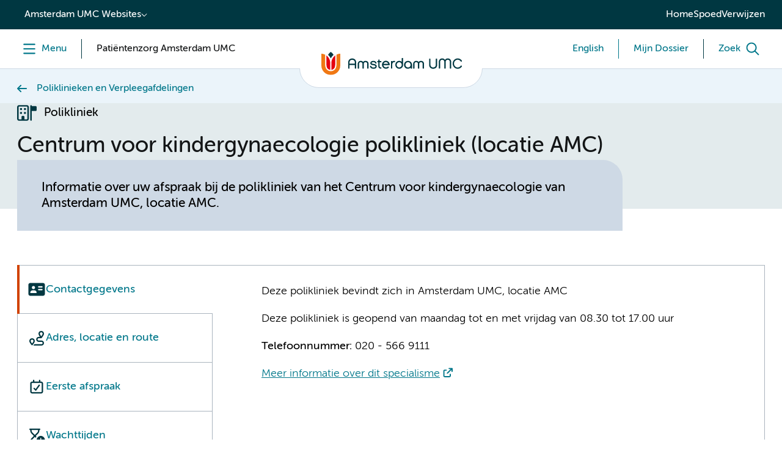

--- FILE ---
content_type: image/svg+xml
request_url: https://www.amsterdamumc.nl/static/design/6BBD0466-A7B0-4A93-AFAF-B3AB744FF8B5-fsm/rel/icons/fa/regular/gallery-thumbnails.svg
body_size: 1158
content:
<svg xmlns="http://www.w3.org/2000/svg" viewBox="0 0 640 640"><!--! Font Awesome Pro 7.1.0 by @fontawesome - https://fontawesome.com License - https://fontawesome.com/license (Commercial License) Copyright 2025 Fonticons, Inc. --><path fill="currentColor" d="M544 176C552.8 176 560 183.2 560 192L560 288C560 296.8 552.8 304 544 304L96 304C87.2 304 80 296.8 80 288L80 192C80 183.2 87.2 176 96 176L544 176zM96 128C60.7 128 32 156.7 32 192L32 288C32 323.3 60.7 352 96 352L544 352C579.3 352 608 323.3 608 288L608 192C608 156.7 579.3 128 544 128L96 128zM32 448L32 480C32 497.7 46.3 512 64 512L96 512C113.7 512 128 497.7 128 480L128 448C128 430.3 113.7 416 96 416L64 416C46.3 416 32 430.3 32 448zM224 416C206.3 416 192 430.3 192 448L192 480C192 497.7 206.3 512 224 512L256 512C273.7 512 288 497.7 288 480L288 448C288 430.3 273.7 416 256 416L224 416zM352 448L352 480C352 497.7 366.3 512 384 512L416 512C433.7 512 448 497.7 448 480L448 448C448 430.3 433.7 416 416 416L384 416C366.3 416 352 430.3 352 448zM544 416C526.3 416 512 430.3 512 448L512 480C512 497.7 526.3 512 544 512L576 512C593.7 512 608 497.7 608 480L608 448C608 430.3 593.7 416 576 416L544 416z"/></svg>

--- FILE ---
content_type: image/svg+xml
request_url: https://www.amsterdamumc.nl/static/design/6BBD0466-A7B0-4A93-AFAF-B3AB744FF8B5-fsm/rel/icons/fa/regular/route.svg
body_size: 1490
content:
<svg xmlns="http://www.w3.org/2000/svg" viewBox="0 0 640 640"><!--! Font Awesome Pro 7.1.0 by @fontawesome - https://fontawesome.com License - https://fontawesome.com/license (Commercial License) Copyright 2025 Fonticons, Inc. --><path fill="currentColor" d="M502.6 219.7C495.4 231.2 487.6 242.3 480 252.4C472.5 242.3 464.6 231.2 457.4 219.7C439.7 191.3 432 170.3 432 160C432 133.5 453.5 112 480 112C506.5 112 528 133.5 528 160C528 170.3 520.3 191.3 502.6 219.7zM491.4 315C516.8 285.1 576 210.2 576 160C576 107 533 64 480 64C427 64 384 107 384 160C384 193.3 409.9 237.3 434.8 272L392 272C343.4 272 304 311.4 304 360C304 408.6 343.4 448 392 448L488 448C510.1 448 528 465.9 528 488C528 510.1 510.1 528 488 528L241.8 528C239.1 531.8 236.3 535.6 233.6 539.2C222.9 553.4 212.3 566.1 203.6 576L488 576C536.6 576 576 536.6 576 488C576 439.4 536.6 400 488 400L392 400C369.9 400 352 382.1 352 360C352 337.9 369.9 320 392 320L476.9 320C482 321.1 487.6 319.4 491.4 315zM182.9 472.4C175.6 483.4 167.6 494.1 160 503.6C152.4 494.1 144.4 483.4 137.1 472.4C119.4 445.7 112 425.9 112 416C112 389.5 133.5 368 160 368C186.5 368 208 389.5 208 416C208 425.9 200.6 445.7 182.9 472.4zM201.9 528C227.8 494.9 256 450.7 256 416C256 363 213 320 160 320C107 320 64 363 64 416C64 466.5 123.8 537 149 564.4C155 570.9 165 570.9 170.9 564.4C171 564.3 171.1 564.2 171.2 564.1C171.5 563.8 171.8 563.4 172.1 563.1C174.9 560 178.1 556.4 181.6 552.4C181.7 552.3 181.7 552.3 181.8 552.2C187.9 545.2 194.8 537 201.8 528z"/></svg>

--- FILE ---
content_type: application/javascript
request_url: https://www.amsterdamumc.nl/static/design/6BBD0466-A7B0-4A93-AFAF-B3AB744FF8B5-fsm/js/site.js?random=9038
body_size: 223068
content:
!function(e){var t={};function n(r){if(t[r])return t[r].exports;var i=t[r]={i:r,l:!1,exports:{}};return e[r].call(i.exports,i,i.exports,n),i.l=!0,i.exports}n.m=e,n.c=t,n.d=function(e,t,r){n.o(e,t)||Object.defineProperty(e,t,{enumerable:!0,get:r})},n.r=function(e){"undefined"!=typeof Symbol&&Symbol.toStringTag&&Object.defineProperty(e,Symbol.toStringTag,{value:"Module"}),Object.defineProperty(e,"__esModule",{value:!0})},n.t=function(e,t){if(1&t&&(e=n(e)),8&t)return e;if(4&t&&"object"==typeof e&&e&&e.__esModule)return e;var r=Object.create(null);if(n.r(r),Object.defineProperty(r,"default",{enumerable:!0,value:e}),2&t&&"string"!=typeof e)for(var i in e)n.d(r,i,function(t){return e[t]}.bind(null,i));return r},n.n=function(e){var t=e&&e.__esModule?function(){return e.default}:function(){return e};return n.d(t,"a",t),t},n.o=function(e,t){return Object.prototype.hasOwnProperty.call(e,t)},n.p="${designBaseDirectory}/js/dist",n(n.s=64)}([function(e,t,n){(function(e){e.exports=function(){"use strict";var t,r;function i(){return t.apply(null,arguments)}function a(e){return e instanceof Array||"[object Array]"===Object.prototype.toString.call(e)}function o(e){return null!=e&&"[object Object]"===Object.prototype.toString.call(e)}function s(e,t){return Object.prototype.hasOwnProperty.call(e,t)}function c(e){if(Object.getOwnPropertyNames)return 0===Object.getOwnPropertyNames(e).length;var t;for(t in e)if(s(e,t))return!1;return!0}function l(e){return void 0===e}function u(e){return"number"==typeof e||"[object Number]"===Object.prototype.toString.call(e)}function d(e){return e instanceof Date||"[object Date]"===Object.prototype.toString.call(e)}function f(e,t){var n,r=[];for(n=0;n<e.length;++n)r.push(t(e[n],n));return r}function h(e,t){for(var n in t)s(t,n)&&(e[n]=t[n]);return s(t,"toString")&&(e.toString=t.toString),s(t,"valueOf")&&(e.valueOf=t.valueOf),e}function m(e,t,n,r){return kt(e,t,n,r,!0).utc()}function p(e){return null==e._pf&&(e._pf={empty:!1,unusedTokens:[],unusedInput:[],overflow:-2,charsLeftOver:0,nullInput:!1,invalidEra:null,invalidMonth:null,invalidFormat:!1,userInvalidated:!1,iso:!1,parsedDateParts:[],era:null,meridiem:null,rfc2822:!1,weekdayMismatch:!1}),e._pf}function y(e){if(null==e._isValid){var t=p(e),n=r.call(t.parsedDateParts,(function(e){return null!=e})),i=!isNaN(e._d.getTime())&&t.overflow<0&&!t.empty&&!t.invalidEra&&!t.invalidMonth&&!t.invalidWeekday&&!t.weekdayMismatch&&!t.nullInput&&!t.invalidFormat&&!t.userInvalidated&&(!t.meridiem||t.meridiem&&n);if(e._strict&&(i=i&&0===t.charsLeftOver&&0===t.unusedTokens.length&&void 0===t.bigHour),null!=Object.isFrozen&&Object.isFrozen(e))return i;e._isValid=i}return e._isValid}function v(e){var t=m(NaN);return null!=e?h(p(t),e):p(t).userInvalidated=!0,t}r=Array.prototype.some?Array.prototype.some:function(e){var t,n=Object(this),r=n.length>>>0;for(t=0;t<r;t++)if(t in n&&e.call(this,n[t],t,n))return!0;return!1};var g=i.momentProperties=[],_=!1;function b(e,t){var n,r,i;if(l(t._isAMomentObject)||(e._isAMomentObject=t._isAMomentObject),l(t._i)||(e._i=t._i),l(t._f)||(e._f=t._f),l(t._l)||(e._l=t._l),l(t._strict)||(e._strict=t._strict),l(t._tzm)||(e._tzm=t._tzm),l(t._isUTC)||(e._isUTC=t._isUTC),l(t._offset)||(e._offset=t._offset),l(t._pf)||(e._pf=p(t)),l(t._locale)||(e._locale=t._locale),g.length>0)for(n=0;n<g.length;n++)l(i=t[r=g[n]])||(e[r]=i);return e}function S(e){b(this,e),this._d=new Date(null!=e._d?e._d.getTime():NaN),this.isValid()||(this._d=new Date(NaN)),!1===_&&(_=!0,i.updateOffset(this),_=!1)}function w(e){return e instanceof S||null!=e&&null!=e._isAMomentObject}function L(e){!1===i.suppressDeprecationWarnings&&"undefined"!=typeof console&&console.warn&&console.warn("Deprecation warning: "+e)}function E(e,t){var n=!0;return h((function(){if(null!=i.deprecationHandler&&i.deprecationHandler(null,e),n){var r,a,o,c=[];for(a=0;a<arguments.length;a++){if(r="","object"==typeof arguments[a]){for(o in r+="\n["+a+"] ",arguments[0])s(arguments[0],o)&&(r+=o+": "+arguments[0][o]+", ");r=r.slice(0,-2)}else r=arguments[a];c.push(r)}L(e+"\nArguments: "+Array.prototype.slice.call(c).join("")+"\n"+(new Error).stack),n=!1}return t.apply(this,arguments)}),t)}var k,A={};function M(e,t){null!=i.deprecationHandler&&i.deprecationHandler(e,t),A[e]||(L(t),A[e]=!0)}function q(e){return"undefined"!=typeof Function&&e instanceof Function||"[object Function]"===Object.prototype.toString.call(e)}function x(e,t){var n,r=h({},e);for(n in t)s(t,n)&&(o(e[n])&&o(t[n])?(r[n]={},h(r[n],e[n]),h(r[n],t[n])):null!=t[n]?r[n]=t[n]:delete r[n]);for(n in e)s(e,n)&&!s(t,n)&&o(e[n])&&(r[n]=h({},r[n]));return r}function D(e){null!=e&&this.set(e)}function T(e,t,n){var r=""+Math.abs(e),i=t-r.length;return(e>=0?n?"+":"":"-")+Math.pow(10,Math.max(0,i)).toString().substr(1)+r}i.suppressDeprecationWarnings=!1,i.deprecationHandler=null,k=Object.keys?Object.keys:function(e){var t,n=[];for(t in e)s(e,t)&&n.push(t);return n};var Y=/(\[[^\[]*\])|(\\)?([Hh]mm(ss)?|Mo|MM?M?M?|Do|DDDo|DD?D?D?|ddd?d?|do?|w[o|w]?|W[o|W]?|Qo?|N{1,5}|YYYYYY|YYYYY|YYYY|YY|y{2,4}|yo?|gg(ggg?)?|GG(GGG?)?|e|E|a|A|hh?|HH?|kk?|mm?|ss?|S{1,9}|x|X|zz?|ZZ?|.)/g,C=/(\[[^\[]*\])|(\\)?(LTS|LT|LL?L?L?|l{1,4})/g,O={},N={};function P(e,t,n,r){var i=r;"string"==typeof r&&(i=function(){return this[r]()}),e&&(N[e]=i),t&&(N[t[0]]=function(){return T(i.apply(this,arguments),t[1],t[2])}),n&&(N[n]=function(){return this.localeData().ordinal(i.apply(this,arguments),e)})}function W(e,t){return e.isValid()?(t=R(t,e.localeData()),O[t]=O[t]||function(e){var t,n,r,i=e.match(Y);for(t=0,n=i.length;t<n;t++)N[i[t]]?i[t]=N[i[t]]:i[t]=(r=i[t]).match(/\[[\s\S]/)?r.replace(/^\[|\]$/g,""):r.replace(/\\/g,"");return function(t){var r,a="";for(r=0;r<n;r++)a+=q(i[r])?i[r].call(t,e):i[r];return a}}(t),O[t](e)):e.localeData().invalidDate()}function R(e,t){var n=5;function r(e){return t.longDateFormat(e)||e}for(C.lastIndex=0;n>=0&&C.test(e);)e=e.replace(C,r),C.lastIndex=0,n-=1;return e}var H={};function j(e,t){var n=e.toLowerCase();H[n]=H[n+"s"]=H[t]=e}function I(e){return"string"==typeof e?H[e]||H[e.toLowerCase()]:void 0}function F(e){var t,n,r={};for(n in e)s(e,n)&&(t=I(n))&&(r[t]=e[n]);return r}var z={};function B(e,t){z[e]=t}function U(e){return e%4==0&&e%100!=0||e%400==0}function V(e){return e<0?Math.ceil(e)||0:Math.floor(e)}function G(e){var t=+e,n=0;return 0!==t&&isFinite(t)&&(n=V(t)),n}function J(e,t){return function(n){return null!=n?($(this,e,n),i.updateOffset(this,t),this):X(this,e)}}function X(e,t){return e.isValid()?e._d["get"+(e._isUTC?"UTC":"")+t]():NaN}function $(e,t,n){e.isValid()&&!isNaN(n)&&("FullYear"===t&&U(e.year())&&1===e.month()&&29===e.date()?(n=G(n),e._d["set"+(e._isUTC?"UTC":"")+t](n,e.month(),we(n,e.month()))):e._d["set"+(e._isUTC?"UTC":"")+t](n))}var Z,Q=/\d/,K=/\d\d/,ee=/\d{3}/,te=/\d{4}/,ne=/[+-]?\d{6}/,re=/\d\d?/,ie=/\d\d\d\d?/,ae=/\d\d\d\d\d\d?/,oe=/\d{1,3}/,se=/\d{1,4}/,ce=/[+-]?\d{1,6}/,le=/\d+/,ue=/[+-]?\d+/,de=/Z|[+-]\d\d:?\d\d/gi,fe=/Z|[+-]\d\d(?::?\d\d)?/gi,he=/[0-9]{0,256}['a-z\u00A0-\u05FF\u0700-\uD7FF\uF900-\uFDCF\uFDF0-\uFF07\uFF10-\uFFEF]{1,256}|[\u0600-\u06FF\/]{1,256}(\s*?[\u0600-\u06FF]{1,256}){1,2}/i;function me(e,t,n){Z[e]=q(t)?t:function(e,r){return e&&n?n:t}}function pe(e,t){return s(Z,e)?Z[e](t._strict,t._locale):new RegExp(ye(e.replace("\\","").replace(/\\(\[)|\\(\])|\[([^\]\[]*)\]|\\(.)/g,(function(e,t,n,r,i){return t||n||r||i}))))}function ye(e){return e.replace(/[-\/\\^$*+?.()|[\]{}]/g,"\\$&")}Z={};var ve,ge={};function _e(e,t){var n,r=t;for("string"==typeof e&&(e=[e]),u(t)&&(r=function(e,n){n[t]=G(e)}),n=0;n<e.length;n++)ge[e[n]]=r}function be(e,t){_e(e,(function(e,n,r,i){r._w=r._w||{},t(e,r._w,r,i)}))}function Se(e,t,n){null!=t&&s(ge,e)&&ge[e](t,n._a,n,e)}function we(e,t){if(isNaN(e)||isNaN(t))return NaN;var n,r=(t%(n=12)+n)%n;return e+=(t-r)/12,1===r?U(e)?29:28:31-r%7%2}ve=Array.prototype.indexOf?Array.prototype.indexOf:function(e){var t;for(t=0;t<this.length;++t)if(this[t]===e)return t;return-1},P("M",["MM",2],"Mo",(function(){return this.month()+1})),P("MMM",0,0,(function(e){return this.localeData().monthsShort(this,e)})),P("MMMM",0,0,(function(e){return this.localeData().months(this,e)})),j("month","M"),B("month",8),me("M",re),me("MM",re,K),me("MMM",(function(e,t){return t.monthsShortRegex(e)})),me("MMMM",(function(e,t){return t.monthsRegex(e)})),_e(["M","MM"],(function(e,t){t[1]=G(e)-1})),_e(["MMM","MMMM"],(function(e,t,n,r){var i=n._locale.monthsParse(e,r,n._strict);null!=i?t[1]=i:p(n).invalidMonth=e}));var Le="January_February_March_April_May_June_July_August_September_October_November_December".split("_"),Ee="Jan_Feb_Mar_Apr_May_Jun_Jul_Aug_Sep_Oct_Nov_Dec".split("_"),ke=/D[oD]?(\[[^\[\]]*\]|\s)+MMMM?/,Ae=he,Me=he;function qe(e,t,n){var r,i,a,o=e.toLocaleLowerCase();if(!this._monthsParse)for(this._monthsParse=[],this._longMonthsParse=[],this._shortMonthsParse=[],r=0;r<12;++r)a=m([2e3,r]),this._shortMonthsParse[r]=this.monthsShort(a,"").toLocaleLowerCase(),this._longMonthsParse[r]=this.months(a,"").toLocaleLowerCase();return n?"MMM"===t?-1!==(i=ve.call(this._shortMonthsParse,o))?i:null:-1!==(i=ve.call(this._longMonthsParse,o))?i:null:"MMM"===t?-1!==(i=ve.call(this._shortMonthsParse,o))||-1!==(i=ve.call(this._longMonthsParse,o))?i:null:-1!==(i=ve.call(this._longMonthsParse,o))||-1!==(i=ve.call(this._shortMonthsParse,o))?i:null}function xe(e,t){var n;if(!e.isValid())return e;if("string"==typeof t)if(/^\d+$/.test(t))t=G(t);else if(!u(t=e.localeData().monthsParse(t)))return e;return n=Math.min(e.date(),we(e.year(),t)),e._d["set"+(e._isUTC?"UTC":"")+"Month"](t,n),e}function De(e){return null!=e?(xe(this,e),i.updateOffset(this,!0),this):X(this,"Month")}function Te(){function e(e,t){return t.length-e.length}var t,n,r=[],i=[],a=[];for(t=0;t<12;t++)n=m([2e3,t]),r.push(this.monthsShort(n,"")),i.push(this.months(n,"")),a.push(this.months(n,"")),a.push(this.monthsShort(n,""));for(r.sort(e),i.sort(e),a.sort(e),t=0;t<12;t++)r[t]=ye(r[t]),i[t]=ye(i[t]);for(t=0;t<24;t++)a[t]=ye(a[t]);this._monthsRegex=new RegExp("^("+a.join("|")+")","i"),this._monthsShortRegex=this._monthsRegex,this._monthsStrictRegex=new RegExp("^("+i.join("|")+")","i"),this._monthsShortStrictRegex=new RegExp("^("+r.join("|")+")","i")}function Ye(e){return U(e)?366:365}P("Y",0,0,(function(){var e=this.year();return e<=9999?T(e,4):"+"+e})),P(0,["YY",2],0,(function(){return this.year()%100})),P(0,["YYYY",4],0,"year"),P(0,["YYYYY",5],0,"year"),P(0,["YYYYYY",6,!0],0,"year"),j("year","y"),B("year",1),me("Y",ue),me("YY",re,K),me("YYYY",se,te),me("YYYYY",ce,ne),me("YYYYYY",ce,ne),_e(["YYYYY","YYYYYY"],0),_e("YYYY",(function(e,t){t[0]=2===e.length?i.parseTwoDigitYear(e):G(e)})),_e("YY",(function(e,t){t[0]=i.parseTwoDigitYear(e)})),_e("Y",(function(e,t){t[0]=parseInt(e,10)})),i.parseTwoDigitYear=function(e){return G(e)+(G(e)>68?1900:2e3)};var Ce=J("FullYear",!0);function Oe(e,t,n,r,i,a,o){var s;return e<100&&e>=0?(s=new Date(e+400,t,n,r,i,a,o),isFinite(s.getFullYear())&&s.setFullYear(e)):s=new Date(e,t,n,r,i,a,o),s}function Ne(e){var t,n;return e<100&&e>=0?((n=Array.prototype.slice.call(arguments))[0]=e+400,t=new Date(Date.UTC.apply(null,n)),isFinite(t.getUTCFullYear())&&t.setUTCFullYear(e)):t=new Date(Date.UTC.apply(null,arguments)),t}function Pe(e,t,n){var r=7+t-n;return-(7+Ne(e,0,r).getUTCDay()-t)%7+r-1}function We(e,t,n,r,i){var a,o,s=1+7*(t-1)+(7+n-r)%7+Pe(e,r,i);return s<=0?o=Ye(a=e-1)+s:s>Ye(e)?(a=e+1,o=s-Ye(e)):(a=e,o=s),{year:a,dayOfYear:o}}function Re(e,t,n){var r,i,a=Pe(e.year(),t,n),o=Math.floor((e.dayOfYear()-a-1)/7)+1;return o<1?r=o+He(i=e.year()-1,t,n):o>He(e.year(),t,n)?(r=o-He(e.year(),t,n),i=e.year()+1):(i=e.year(),r=o),{week:r,year:i}}function He(e,t,n){var r=Pe(e,t,n),i=Pe(e+1,t,n);return(Ye(e)-r+i)/7}function je(e,t){return e.slice(t,7).concat(e.slice(0,t))}P("w",["ww",2],"wo","week"),P("W",["WW",2],"Wo","isoWeek"),j("week","w"),j("isoWeek","W"),B("week",5),B("isoWeek",5),me("w",re),me("ww",re,K),me("W",re),me("WW",re,K),be(["w","ww","W","WW"],(function(e,t,n,r){t[r.substr(0,1)]=G(e)})),P("d",0,"do","day"),P("dd",0,0,(function(e){return this.localeData().weekdaysMin(this,e)})),P("ddd",0,0,(function(e){return this.localeData().weekdaysShort(this,e)})),P("dddd",0,0,(function(e){return this.localeData().weekdays(this,e)})),P("e",0,0,"weekday"),P("E",0,0,"isoWeekday"),j("day","d"),j("weekday","e"),j("isoWeekday","E"),B("day",11),B("weekday",11),B("isoWeekday",11),me("d",re),me("e",re),me("E",re),me("dd",(function(e,t){return t.weekdaysMinRegex(e)})),me("ddd",(function(e,t){return t.weekdaysShortRegex(e)})),me("dddd",(function(e,t){return t.weekdaysRegex(e)})),be(["dd","ddd","dddd"],(function(e,t,n,r){var i=n._locale.weekdaysParse(e,r,n._strict);null!=i?t.d=i:p(n).invalidWeekday=e})),be(["d","e","E"],(function(e,t,n,r){t[r]=G(e)}));var Ie="Sunday_Monday_Tuesday_Wednesday_Thursday_Friday_Saturday".split("_"),Fe="Sun_Mon_Tue_Wed_Thu_Fri_Sat".split("_"),ze="Su_Mo_Tu_We_Th_Fr_Sa".split("_"),Be=he,Ue=he,Ve=he;function Ge(e,t,n){var r,i,a,o=e.toLocaleLowerCase();if(!this._weekdaysParse)for(this._weekdaysParse=[],this._shortWeekdaysParse=[],this._minWeekdaysParse=[],r=0;r<7;++r)a=m([2e3,1]).day(r),this._minWeekdaysParse[r]=this.weekdaysMin(a,"").toLocaleLowerCase(),this._shortWeekdaysParse[r]=this.weekdaysShort(a,"").toLocaleLowerCase(),this._weekdaysParse[r]=this.weekdays(a,"").toLocaleLowerCase();return n?"dddd"===t?-1!==(i=ve.call(this._weekdaysParse,o))?i:null:"ddd"===t?-1!==(i=ve.call(this._shortWeekdaysParse,o))?i:null:-1!==(i=ve.call(this._minWeekdaysParse,o))?i:null:"dddd"===t?-1!==(i=ve.call(this._weekdaysParse,o))||-1!==(i=ve.call(this._shortWeekdaysParse,o))||-1!==(i=ve.call(this._minWeekdaysParse,o))?i:null:"ddd"===t?-1!==(i=ve.call(this._shortWeekdaysParse,o))||-1!==(i=ve.call(this._weekdaysParse,o))||-1!==(i=ve.call(this._minWeekdaysParse,o))?i:null:-1!==(i=ve.call(this._minWeekdaysParse,o))||-1!==(i=ve.call(this._weekdaysParse,o))||-1!==(i=ve.call(this._shortWeekdaysParse,o))?i:null}function Je(){function e(e,t){return t.length-e.length}var t,n,r,i,a,o=[],s=[],c=[],l=[];for(t=0;t<7;t++)n=m([2e3,1]).day(t),r=ye(this.weekdaysMin(n,"")),i=ye(this.weekdaysShort(n,"")),a=ye(this.weekdays(n,"")),o.push(r),s.push(i),c.push(a),l.push(r),l.push(i),l.push(a);o.sort(e),s.sort(e),c.sort(e),l.sort(e),this._weekdaysRegex=new RegExp("^("+l.join("|")+")","i"),this._weekdaysShortRegex=this._weekdaysRegex,this._weekdaysMinRegex=this._weekdaysRegex,this._weekdaysStrictRegex=new RegExp("^("+c.join("|")+")","i"),this._weekdaysShortStrictRegex=new RegExp("^("+s.join("|")+")","i"),this._weekdaysMinStrictRegex=new RegExp("^("+o.join("|")+")","i")}function Xe(){return this.hours()%12||12}function $e(e,t){P(e,0,0,(function(){return this.localeData().meridiem(this.hours(),this.minutes(),t)}))}function Ze(e,t){return t._meridiemParse}P("H",["HH",2],0,"hour"),P("h",["hh",2],0,Xe),P("k",["kk",2],0,(function(){return this.hours()||24})),P("hmm",0,0,(function(){return""+Xe.apply(this)+T(this.minutes(),2)})),P("hmmss",0,0,(function(){return""+Xe.apply(this)+T(this.minutes(),2)+T(this.seconds(),2)})),P("Hmm",0,0,(function(){return""+this.hours()+T(this.minutes(),2)})),P("Hmmss",0,0,(function(){return""+this.hours()+T(this.minutes(),2)+T(this.seconds(),2)})),$e("a",!0),$e("A",!1),j("hour","h"),B("hour",13),me("a",Ze),me("A",Ze),me("H",re),me("h",re),me("k",re),me("HH",re,K),me("hh",re,K),me("kk",re,K),me("hmm",ie),me("hmmss",ae),me("Hmm",ie),me("Hmmss",ae),_e(["H","HH"],3),_e(["k","kk"],(function(e,t,n){var r=G(e);t[3]=24===r?0:r})),_e(["a","A"],(function(e,t,n){n._isPm=n._locale.isPM(e),n._meridiem=e})),_e(["h","hh"],(function(e,t,n){t[3]=G(e),p(n).bigHour=!0})),_e("hmm",(function(e,t,n){var r=e.length-2;t[3]=G(e.substr(0,r)),t[4]=G(e.substr(r)),p(n).bigHour=!0})),_e("hmmss",(function(e,t,n){var r=e.length-4,i=e.length-2;t[3]=G(e.substr(0,r)),t[4]=G(e.substr(r,2)),t[5]=G(e.substr(i)),p(n).bigHour=!0})),_e("Hmm",(function(e,t,n){var r=e.length-2;t[3]=G(e.substr(0,r)),t[4]=G(e.substr(r))})),_e("Hmmss",(function(e,t,n){var r=e.length-4,i=e.length-2;t[3]=G(e.substr(0,r)),t[4]=G(e.substr(r,2)),t[5]=G(e.substr(i))}));var Qe,Ke=J("Hours",!0),et={calendar:{sameDay:"[Today at] LT",nextDay:"[Tomorrow at] LT",nextWeek:"dddd [at] LT",lastDay:"[Yesterday at] LT",lastWeek:"[Last] dddd [at] LT",sameElse:"L"},longDateFormat:{LTS:"h:mm:ss A",LT:"h:mm A",L:"MM/DD/YYYY",LL:"MMMM D, YYYY",LLL:"MMMM D, YYYY h:mm A",LLLL:"dddd, MMMM D, YYYY h:mm A"},invalidDate:"Invalid date",ordinal:"%d",dayOfMonthOrdinalParse:/\d{1,2}/,relativeTime:{future:"in %s",past:"%s ago",s:"a few seconds",ss:"%d seconds",m:"a minute",mm:"%d minutes",h:"an hour",hh:"%d hours",d:"a day",dd:"%d days",w:"a week",ww:"%d weeks",M:"a month",MM:"%d months",y:"a year",yy:"%d years"},months:Le,monthsShort:Ee,week:{dow:0,doy:6},weekdays:Ie,weekdaysMin:ze,weekdaysShort:Fe,meridiemParse:/[ap]\.?m?\.?/i},tt={},nt={};function rt(e,t){var n,r=Math.min(e.length,t.length);for(n=0;n<r;n+=1)if(e[n]!==t[n])return n;return r}function it(e){return e?e.toLowerCase().replace("_","-"):e}function at(t){var r=null;if(void 0===tt[t]&&void 0!==e&&e&&e.exports)try{r=Qe._abbr,n(17)("./"+t),ot(r)}catch(e){tt[t]=null}return tt[t]}function ot(e,t){var n;return e&&((n=l(t)?ct(e):st(e,t))?Qe=n:"undefined"!=typeof console&&console.warn&&console.warn("Locale "+e+" not found. Did you forget to load it?")),Qe._abbr}function st(e,t){if(null!==t){var n,r=et;if(t.abbr=e,null!=tt[e])M("defineLocaleOverride","use moment.updateLocale(localeName, config) to change an existing locale. moment.defineLocale(localeName, config) should only be used for creating a new locale See http://momentjs.com/guides/#/warnings/define-locale/ for more info."),r=tt[e]._config;else if(null!=t.parentLocale)if(null!=tt[t.parentLocale])r=tt[t.parentLocale]._config;else{if(null==(n=at(t.parentLocale)))return nt[t.parentLocale]||(nt[t.parentLocale]=[]),nt[t.parentLocale].push({name:e,config:t}),null;r=n._config}return tt[e]=new D(x(r,t)),nt[e]&&nt[e].forEach((function(e){st(e.name,e.config)})),ot(e),tt[e]}return delete tt[e],null}function ct(e){var t;if(e&&e._locale&&e._locale._abbr&&(e=e._locale._abbr),!e)return Qe;if(!a(e)){if(t=at(e))return t;e=[e]}return function(e){for(var t,n,r,i,a=0;a<e.length;){for(t=(i=it(e[a]).split("-")).length,n=(n=it(e[a+1]))?n.split("-"):null;t>0;){if(r=at(i.slice(0,t).join("-")))return r;if(n&&n.length>=t&&rt(i,n)>=t-1)break;t--}a++}return Qe}(e)}function lt(e){var t,n=e._a;return n&&-2===p(e).overflow&&(t=n[1]<0||n[1]>11?1:n[2]<1||n[2]>we(n[0],n[1])?2:n[3]<0||n[3]>24||24===n[3]&&(0!==n[4]||0!==n[5]||0!==n[6])?3:n[4]<0||n[4]>59?4:n[5]<0||n[5]>59?5:n[6]<0||n[6]>999?6:-1,p(e)._overflowDayOfYear&&(t<0||t>2)&&(t=2),p(e)._overflowWeeks&&-1===t&&(t=7),p(e)._overflowWeekday&&-1===t&&(t=8),p(e).overflow=t),e}var ut=/^\s*((?:[+-]\d{6}|\d{4})-(?:\d\d-\d\d|W\d\d-\d|W\d\d|\d\d\d|\d\d))(?:(T| )(\d\d(?::\d\d(?::\d\d(?:[.,]\d+)?)?)?)([+-]\d\d(?::?\d\d)?|\s*Z)?)?$/,dt=/^\s*((?:[+-]\d{6}|\d{4})(?:\d\d\d\d|W\d\d\d|W\d\d|\d\d\d|\d\d|))(?:(T| )(\d\d(?:\d\d(?:\d\d(?:[.,]\d+)?)?)?)([+-]\d\d(?::?\d\d)?|\s*Z)?)?$/,ft=/Z|[+-]\d\d(?::?\d\d)?/,ht=[["YYYYYY-MM-DD",/[+-]\d{6}-\d\d-\d\d/],["YYYY-MM-DD",/\d{4}-\d\d-\d\d/],["GGGG-[W]WW-E",/\d{4}-W\d\d-\d/],["GGGG-[W]WW",/\d{4}-W\d\d/,!1],["YYYY-DDD",/\d{4}-\d{3}/],["YYYY-MM",/\d{4}-\d\d/,!1],["YYYYYYMMDD",/[+-]\d{10}/],["YYYYMMDD",/\d{8}/],["GGGG[W]WWE",/\d{4}W\d{3}/],["GGGG[W]WW",/\d{4}W\d{2}/,!1],["YYYYDDD",/\d{7}/],["YYYYMM",/\d{6}/,!1],["YYYY",/\d{4}/,!1]],mt=[["HH:mm:ss.SSSS",/\d\d:\d\d:\d\d\.\d+/],["HH:mm:ss,SSSS",/\d\d:\d\d:\d\d,\d+/],["HH:mm:ss",/\d\d:\d\d:\d\d/],["HH:mm",/\d\d:\d\d/],["HHmmss.SSSS",/\d\d\d\d\d\d\.\d+/],["HHmmss,SSSS",/\d\d\d\d\d\d,\d+/],["HHmmss",/\d\d\d\d\d\d/],["HHmm",/\d\d\d\d/],["HH",/\d\d/]],pt=/^\/?Date\((-?\d+)/i,yt=/^(?:(Mon|Tue|Wed|Thu|Fri|Sat|Sun),?\s)?(\d{1,2})\s(Jan|Feb|Mar|Apr|May|Jun|Jul|Aug|Sep|Oct|Nov|Dec)\s(\d{2,4})\s(\d\d):(\d\d)(?::(\d\d))?\s(?:(UT|GMT|[ECMP][SD]T)|([Zz])|([+-]\d{4}))$/,vt={UT:0,GMT:0,EDT:-240,EST:-300,CDT:-300,CST:-360,MDT:-360,MST:-420,PDT:-420,PST:-480};function gt(e){var t,n,r,i,a,o,s=e._i,c=ut.exec(s)||dt.exec(s);if(c){for(p(e).iso=!0,t=0,n=ht.length;t<n;t++)if(ht[t][1].exec(c[1])){i=ht[t][0],r=!1!==ht[t][2];break}if(null==i)return void(e._isValid=!1);if(c[3]){for(t=0,n=mt.length;t<n;t++)if(mt[t][1].exec(c[3])){a=(c[2]||" ")+mt[t][0];break}if(null==a)return void(e._isValid=!1)}if(!r&&null!=a)return void(e._isValid=!1);if(c[4]){if(!ft.exec(c[4]))return void(e._isValid=!1);o="Z"}e._f=i+(a||"")+(o||""),Lt(e)}else e._isValid=!1}function _t(e){var t=parseInt(e,10);return t<=49?2e3+t:t<=999?1900+t:t}function bt(e){var t,n,r,i,a,o,s,c,l=yt.exec(e._i.replace(/\([^)]*\)|[\n\t]/g," ").replace(/(\s\s+)/g," ").replace(/^\s\s*/,"").replace(/\s\s*$/,""));if(l){if(n=l[4],r=l[3],i=l[2],a=l[5],o=l[6],s=l[7],c=[_t(n),Ee.indexOf(r),parseInt(i,10),parseInt(a,10),parseInt(o,10)],s&&c.push(parseInt(s,10)),t=c,!function(e,t,n){return!e||Fe.indexOf(e)===new Date(t[0],t[1],t[2]).getDay()||(p(n).weekdayMismatch=!0,n._isValid=!1,!1)}(l[1],t,e))return;e._a=t,e._tzm=function(e,t,n){if(e)return vt[e];if(t)return 0;var r=parseInt(n,10),i=r%100;return(r-i)/100*60+i}(l[8],l[9],l[10]),e._d=Ne.apply(null,e._a),e._d.setUTCMinutes(e._d.getUTCMinutes()-e._tzm),p(e).rfc2822=!0}else e._isValid=!1}function St(e,t,n){return null!=e?e:null!=t?t:n}function wt(e){var t,n,r,a,o,s=[];if(!e._d){for(r=function(e){var t=new Date(i.now());return e._useUTC?[t.getUTCFullYear(),t.getUTCMonth(),t.getUTCDate()]:[t.getFullYear(),t.getMonth(),t.getDate()]}(e),e._w&&null==e._a[2]&&null==e._a[1]&&function(e){var t,n,r,i,a,o,s,c,l;null!=(t=e._w).GG||null!=t.W||null!=t.E?(a=1,o=4,n=St(t.GG,e._a[0],Re(At(),1,4).year),r=St(t.W,1),((i=St(t.E,1))<1||i>7)&&(c=!0)):(a=e._locale._week.dow,o=e._locale._week.doy,l=Re(At(),a,o),n=St(t.gg,e._a[0],l.year),r=St(t.w,l.week),null!=t.d?((i=t.d)<0||i>6)&&(c=!0):null!=t.e?(i=t.e+a,(t.e<0||t.e>6)&&(c=!0)):i=a),r<1||r>He(n,a,o)?p(e)._overflowWeeks=!0:null!=c?p(e)._overflowWeekday=!0:(s=We(n,r,i,a,o),e._a[0]=s.year,e._dayOfYear=s.dayOfYear)}(e),null!=e._dayOfYear&&(o=St(e._a[0],r[0]),(e._dayOfYear>Ye(o)||0===e._dayOfYear)&&(p(e)._overflowDayOfYear=!0),n=Ne(o,0,e._dayOfYear),e._a[1]=n.getUTCMonth(),e._a[2]=n.getUTCDate()),t=0;t<3&&null==e._a[t];++t)e._a[t]=s[t]=r[t];for(;t<7;t++)e._a[t]=s[t]=null==e._a[t]?2===t?1:0:e._a[t];24===e._a[3]&&0===e._a[4]&&0===e._a[5]&&0===e._a[6]&&(e._nextDay=!0,e._a[3]=0),e._d=(e._useUTC?Ne:Oe).apply(null,s),a=e._useUTC?e._d.getUTCDay():e._d.getDay(),null!=e._tzm&&e._d.setUTCMinutes(e._d.getUTCMinutes()-e._tzm),e._nextDay&&(e._a[3]=24),e._w&&void 0!==e._w.d&&e._w.d!==a&&(p(e).weekdayMismatch=!0)}}function Lt(e){if(e._f!==i.ISO_8601)if(e._f!==i.RFC_2822){e._a=[],p(e).empty=!0;var t,n,r,a,o,s,c=""+e._i,l=c.length,u=0;for(r=R(e._f,e._locale).match(Y)||[],t=0;t<r.length;t++)a=r[t],(n=(c.match(pe(a,e))||[])[0])&&((o=c.substr(0,c.indexOf(n))).length>0&&p(e).unusedInput.push(o),c=c.slice(c.indexOf(n)+n.length),u+=n.length),N[a]?(n?p(e).empty=!1:p(e).unusedTokens.push(a),Se(a,n,e)):e._strict&&!n&&p(e).unusedTokens.push(a);p(e).charsLeftOver=l-u,c.length>0&&p(e).unusedInput.push(c),e._a[3]<=12&&!0===p(e).bigHour&&e._a[3]>0&&(p(e).bigHour=void 0),p(e).parsedDateParts=e._a.slice(0),p(e).meridiem=e._meridiem,e._a[3]=function(e,t,n){var r;return null==n?t:null!=e.meridiemHour?e.meridiemHour(t,n):null!=e.isPM?((r=e.isPM(n))&&t<12&&(t+=12),r||12!==t||(t=0),t):t}(e._locale,e._a[3],e._meridiem),null!==(s=p(e).era)&&(e._a[0]=e._locale.erasConvertYear(s,e._a[0])),wt(e),lt(e)}else bt(e);else gt(e)}function Et(e){var t=e._i,n=e._f;return e._locale=e._locale||ct(e._l),null===t||void 0===n&&""===t?v({nullInput:!0}):("string"==typeof t&&(e._i=t=e._locale.preparse(t)),w(t)?new S(lt(t)):(d(t)?e._d=t:a(n)?function(e){var t,n,r,i,a,o,s=!1;if(0===e._f.length)return p(e).invalidFormat=!0,void(e._d=new Date(NaN));for(i=0;i<e._f.length;i++)a=0,o=!1,t=b({},e),null!=e._useUTC&&(t._useUTC=e._useUTC),t._f=e._f[i],Lt(t),y(t)&&(o=!0),a+=p(t).charsLeftOver,a+=10*p(t).unusedTokens.length,p(t).score=a,s?a<r&&(r=a,n=t):(null==r||a<r||o)&&(r=a,n=t,o&&(s=!0));h(e,n||t)}(e):n?Lt(e):function(e){var t=e._i;l(t)?e._d=new Date(i.now()):d(t)?e._d=new Date(t.valueOf()):"string"==typeof t?function(e){var t=pt.exec(e._i);null===t?(gt(e),!1===e._isValid&&(delete e._isValid,bt(e),!1===e._isValid&&(delete e._isValid,e._strict?e._isValid=!1:i.createFromInputFallback(e)))):e._d=new Date(+t[1])}(e):a(t)?(e._a=f(t.slice(0),(function(e){return parseInt(e,10)})),wt(e)):o(t)?function(e){if(!e._d){var t=F(e._i),n=void 0===t.day?t.date:t.day;e._a=f([t.year,t.month,n,t.hour,t.minute,t.second,t.millisecond],(function(e){return e&&parseInt(e,10)})),wt(e)}}(e):u(t)?e._d=new Date(t):i.createFromInputFallback(e)}(e),y(e)||(e._d=null),e))}function kt(e,t,n,r,i){var s,l={};return!0!==t&&!1!==t||(r=t,t=void 0),!0!==n&&!1!==n||(r=n,n=void 0),(o(e)&&c(e)||a(e)&&0===e.length)&&(e=void 0),l._isAMomentObject=!0,l._useUTC=l._isUTC=i,l._l=n,l._i=e,l._f=t,l._strict=r,(s=new S(lt(Et(l))))._nextDay&&(s.add(1,"d"),s._nextDay=void 0),s}function At(e,t,n,r){return kt(e,t,n,r,!1)}i.createFromInputFallback=E("value provided is not in a recognized RFC2822 or ISO format. moment construction falls back to js Date(), which is not reliable across all browsers and versions. Non RFC2822/ISO date formats are discouraged. Please refer to http://momentjs.com/guides/#/warnings/js-date/ for more info.",(function(e){e._d=new Date(e._i+(e._useUTC?" UTC":""))})),i.ISO_8601=function(){},i.RFC_2822=function(){};var Mt=E("moment().min is deprecated, use moment.max instead. http://momentjs.com/guides/#/warnings/min-max/",(function(){var e=At.apply(null,arguments);return this.isValid()&&e.isValid()?e<this?this:e:v()})),qt=E("moment().max is deprecated, use moment.min instead. http://momentjs.com/guides/#/warnings/min-max/",(function(){var e=At.apply(null,arguments);return this.isValid()&&e.isValid()?e>this?this:e:v()}));function xt(e,t){var n,r;if(1===t.length&&a(t[0])&&(t=t[0]),!t.length)return At();for(n=t[0],r=1;r<t.length;++r)t[r].isValid()&&!t[r][e](n)||(n=t[r]);return n}var Dt=["year","quarter","month","week","day","hour","minute","second","millisecond"];function Tt(e){var t=F(e),n=t.year||0,r=t.quarter||0,i=t.month||0,a=t.week||t.isoWeek||0,o=t.day||0,c=t.hour||0,l=t.minute||0,u=t.second||0,d=t.millisecond||0;this._isValid=function(e){var t,n,r=!1;for(t in e)if(s(e,t)&&(-1===ve.call(Dt,t)||null!=e[t]&&isNaN(e[t])))return!1;for(n=0;n<Dt.length;++n)if(e[Dt[n]]){if(r)return!1;parseFloat(e[Dt[n]])!==G(e[Dt[n]])&&(r=!0)}return!0}(t),this._milliseconds=+d+1e3*u+6e4*l+1e3*c*60*60,this._days=+o+7*a,this._months=+i+3*r+12*n,this._data={},this._locale=ct(),this._bubble()}function Yt(e){return e instanceof Tt}function Ct(e){return e<0?-1*Math.round(-1*e):Math.round(e)}function Ot(e,t){P(e,0,0,(function(){var e=this.utcOffset(),n="+";return e<0&&(e=-e,n="-"),n+T(~~(e/60),2)+t+T(~~e%60,2)}))}Ot("Z",":"),Ot("ZZ",""),me("Z",fe),me("ZZ",fe),_e(["Z","ZZ"],(function(e,t,n){n._useUTC=!0,n._tzm=Pt(fe,e)}));var Nt=/([\+\-]|\d\d)/gi;function Pt(e,t){var n,r,i=(t||"").match(e);return null===i?null:0===(r=60*(n=((i[i.length-1]||[])+"").match(Nt)||["-",0,0])[1]+G(n[2]))?0:"+"===n[0]?r:-r}function Wt(e,t){var n,r;return t._isUTC?(n=t.clone(),r=(w(e)||d(e)?e.valueOf():At(e).valueOf())-n.valueOf(),n._d.setTime(n._d.valueOf()+r),i.updateOffset(n,!1),n):At(e).local()}function Rt(e){return-Math.round(e._d.getTimezoneOffset())}function Ht(){return!!this.isValid()&&this._isUTC&&0===this._offset}i.updateOffset=function(){};var jt=/^(-|\+)?(?:(\d*)[. ])?(\d+):(\d+)(?::(\d+)(\.\d*)?)?$/,It=/^(-|\+)?P(?:([-+]?[0-9,.]*)Y)?(?:([-+]?[0-9,.]*)M)?(?:([-+]?[0-9,.]*)W)?(?:([-+]?[0-9,.]*)D)?(?:T(?:([-+]?[0-9,.]*)H)?(?:([-+]?[0-9,.]*)M)?(?:([-+]?[0-9,.]*)S)?)?$/;function Ft(e,t){var n,r,i,a,o,c,l=e,d=null;return Yt(e)?l={ms:e._milliseconds,d:e._days,M:e._months}:u(e)||!isNaN(+e)?(l={},t?l[t]=+e:l.milliseconds=+e):(d=jt.exec(e))?(n="-"===d[1]?-1:1,l={y:0,d:G(d[2])*n,h:G(d[3])*n,m:G(d[4])*n,s:G(d[5])*n,ms:G(Ct(1e3*d[6]))*n}):(d=It.exec(e))?(n="-"===d[1]?-1:1,l={y:zt(d[2],n),M:zt(d[3],n),w:zt(d[4],n),d:zt(d[5],n),h:zt(d[6],n),m:zt(d[7],n),s:zt(d[8],n)}):null==l?l={}:"object"==typeof l&&("from"in l||"to"in l)&&(a=At(l.from),o=At(l.to),i=a.isValid()&&o.isValid()?(o=Wt(o,a),a.isBefore(o)?c=Bt(a,o):((c=Bt(o,a)).milliseconds=-c.milliseconds,c.months=-c.months),c):{milliseconds:0,months:0},(l={}).ms=i.milliseconds,l.M=i.months),r=new Tt(l),Yt(e)&&s(e,"_locale")&&(r._locale=e._locale),Yt(e)&&s(e,"_isValid")&&(r._isValid=e._isValid),r}function zt(e,t){var n=e&&parseFloat(e.replace(",","."));return(isNaN(n)?0:n)*t}function Bt(e,t){var n={};return n.months=t.month()-e.month()+12*(t.year()-e.year()),e.clone().add(n.months,"M").isAfter(t)&&--n.months,n.milliseconds=+t-+e.clone().add(n.months,"M"),n}function Ut(e,t){return function(n,r){var i;return null===r||isNaN(+r)||(M(t,"moment()."+t+"(period, number) is deprecated. Please use moment()."+t+"(number, period). See http://momentjs.com/guides/#/warnings/add-inverted-param/ for more info."),i=n,n=r,r=i),Vt(this,Ft(n,r),e),this}}function Vt(e,t,n,r){var a=t._milliseconds,o=Ct(t._days),s=Ct(t._months);e.isValid()&&(r=null==r||r,s&&xe(e,X(e,"Month")+s*n),o&&$(e,"Date",X(e,"Date")+o*n),a&&e._d.setTime(e._d.valueOf()+a*n),r&&i.updateOffset(e,o||s))}Ft.fn=Tt.prototype,Ft.invalid=function(){return Ft(NaN)};var Gt=Ut(1,"add"),Jt=Ut(-1,"subtract");function Xt(e){return"string"==typeof e||e instanceof String}function $t(e){return w(e)||d(e)||Xt(e)||u(e)||function(e){var t=a(e),n=!1;return t&&(n=0===e.filter((function(t){return!u(t)&&Xt(e)})).length),t&&n}(e)||function(e){var t,n,r=o(e)&&!c(e),i=!1,a=["years","year","y","months","month","M","days","day","d","dates","date","D","hours","hour","h","minutes","minute","m","seconds","second","s","milliseconds","millisecond","ms"];for(t=0;t<a.length;t+=1)n=a[t],i=i||s(e,n);return r&&i}(e)||null==e}function Zt(e){var t,n=o(e)&&!c(e),r=!1,i=["sameDay","nextDay","lastDay","nextWeek","lastWeek","sameElse"];for(t=0;t<i.length;t+=1)r=r||s(e,i[t]);return n&&r}function Qt(e,t){if(e.date()<t.date())return-Qt(t,e);var n=12*(t.year()-e.year())+(t.month()-e.month()),r=e.clone().add(n,"months");return-(n+(t-r<0?(t-r)/(r-e.clone().add(n-1,"months")):(t-r)/(e.clone().add(n+1,"months")-r)))||0}function Kt(e){var t;return void 0===e?this._locale._abbr:(null!=(t=ct(e))&&(this._locale=t),this)}i.defaultFormat="YYYY-MM-DDTHH:mm:ssZ",i.defaultFormatUtc="YYYY-MM-DDTHH:mm:ss[Z]";var en=E("moment().lang() is deprecated. Instead, use moment().localeData() to get the language configuration. Use moment().locale() to change languages.",(function(e){return void 0===e?this.localeData():this.locale(e)}));function tn(){return this._locale}function nn(e,t){return(e%t+t)%t}function rn(e,t,n){return e<100&&e>=0?new Date(e+400,t,n)-126227808e5:new Date(e,t,n).valueOf()}function an(e,t,n){return e<100&&e>=0?Date.UTC(e+400,t,n)-126227808e5:Date.UTC(e,t,n)}function on(e,t){return t.erasAbbrRegex(e)}function sn(){var e,t,n=[],r=[],i=[],a=[],o=this.eras();for(e=0,t=o.length;e<t;++e)r.push(ye(o[e].name)),n.push(ye(o[e].abbr)),i.push(ye(o[e].narrow)),a.push(ye(o[e].name)),a.push(ye(o[e].abbr)),a.push(ye(o[e].narrow));this._erasRegex=new RegExp("^("+a.join("|")+")","i"),this._erasNameRegex=new RegExp("^("+r.join("|")+")","i"),this._erasAbbrRegex=new RegExp("^("+n.join("|")+")","i"),this._erasNarrowRegex=new RegExp("^("+i.join("|")+")","i")}function cn(e,t){P(0,[e,e.length],0,t)}function ln(e,t,n,r,i){var a;return null==e?Re(this,r,i).year:(t>(a=He(e,r,i))&&(t=a),un.call(this,e,t,n,r,i))}function un(e,t,n,r,i){var a=We(e,t,n,r,i),o=Ne(a.year,0,a.dayOfYear);return this.year(o.getUTCFullYear()),this.month(o.getUTCMonth()),this.date(o.getUTCDate()),this}P("N",0,0,"eraAbbr"),P("NN",0,0,"eraAbbr"),P("NNN",0,0,"eraAbbr"),P("NNNN",0,0,"eraName"),P("NNNNN",0,0,"eraNarrow"),P("y",["y",1],"yo","eraYear"),P("y",["yy",2],0,"eraYear"),P("y",["yyy",3],0,"eraYear"),P("y",["yyyy",4],0,"eraYear"),me("N",on),me("NN",on),me("NNN",on),me("NNNN",(function(e,t){return t.erasNameRegex(e)})),me("NNNNN",(function(e,t){return t.erasNarrowRegex(e)})),_e(["N","NN","NNN","NNNN","NNNNN"],(function(e,t,n,r){var i=n._locale.erasParse(e,r,n._strict);i?p(n).era=i:p(n).invalidEra=e})),me("y",le),me("yy",le),me("yyy",le),me("yyyy",le),me("yo",(function(e,t){return t._eraYearOrdinalRegex||le})),_e(["y","yy","yyy","yyyy"],0),_e(["yo"],(function(e,t,n,r){var i;n._locale._eraYearOrdinalRegex&&(i=e.match(n._locale._eraYearOrdinalRegex)),n._locale.eraYearOrdinalParse?t[0]=n._locale.eraYearOrdinalParse(e,i):t[0]=parseInt(e,10)})),P(0,["gg",2],0,(function(){return this.weekYear()%100})),P(0,["GG",2],0,(function(){return this.isoWeekYear()%100})),cn("gggg","weekYear"),cn("ggggg","weekYear"),cn("GGGG","isoWeekYear"),cn("GGGGG","isoWeekYear"),j("weekYear","gg"),j("isoWeekYear","GG"),B("weekYear",1),B("isoWeekYear",1),me("G",ue),me("g",ue),me("GG",re,K),me("gg",re,K),me("GGGG",se,te),me("gggg",se,te),me("GGGGG",ce,ne),me("ggggg",ce,ne),be(["gggg","ggggg","GGGG","GGGGG"],(function(e,t,n,r){t[r.substr(0,2)]=G(e)})),be(["gg","GG"],(function(e,t,n,r){t[r]=i.parseTwoDigitYear(e)})),P("Q",0,"Qo","quarter"),j("quarter","Q"),B("quarter",7),me("Q",Q),_e("Q",(function(e,t){t[1]=3*(G(e)-1)})),P("D",["DD",2],"Do","date"),j("date","D"),B("date",9),me("D",re),me("DD",re,K),me("Do",(function(e,t){return e?t._dayOfMonthOrdinalParse||t._ordinalParse:t._dayOfMonthOrdinalParseLenient})),_e(["D","DD"],2),_e("Do",(function(e,t){t[2]=G(e.match(re)[0])}));var dn=J("Date",!0);P("DDD",["DDDD",3],"DDDo","dayOfYear"),j("dayOfYear","DDD"),B("dayOfYear",4),me("DDD",oe),me("DDDD",ee),_e(["DDD","DDDD"],(function(e,t,n){n._dayOfYear=G(e)})),P("m",["mm",2],0,"minute"),j("minute","m"),B("minute",14),me("m",re),me("mm",re,K),_e(["m","mm"],4);var fn=J("Minutes",!1);P("s",["ss",2],0,"second"),j("second","s"),B("second",15),me("s",re),me("ss",re,K),_e(["s","ss"],5);var hn,mn,pn=J("Seconds",!1);for(P("S",0,0,(function(){return~~(this.millisecond()/100)})),P(0,["SS",2],0,(function(){return~~(this.millisecond()/10)})),P(0,["SSS",3],0,"millisecond"),P(0,["SSSS",4],0,(function(){return 10*this.millisecond()})),P(0,["SSSSS",5],0,(function(){return 100*this.millisecond()})),P(0,["SSSSSS",6],0,(function(){return 1e3*this.millisecond()})),P(0,["SSSSSSS",7],0,(function(){return 1e4*this.millisecond()})),P(0,["SSSSSSSS",8],0,(function(){return 1e5*this.millisecond()})),P(0,["SSSSSSSSS",9],0,(function(){return 1e6*this.millisecond()})),j("millisecond","ms"),B("millisecond",16),me("S",oe,Q),me("SS",oe,K),me("SSS",oe,ee),hn="SSSS";hn.length<=9;hn+="S")me(hn,le);function yn(e,t){t[6]=G(1e3*("0."+e))}for(hn="S";hn.length<=9;hn+="S")_e(hn,yn);mn=J("Milliseconds",!1),P("z",0,0,"zoneAbbr"),P("zz",0,0,"zoneName");var vn=S.prototype;function gn(e){return e}vn.add=Gt,vn.calendar=function(e,t){1===arguments.length&&(arguments[0]?$t(arguments[0])?(e=arguments[0],t=void 0):Zt(arguments[0])&&(t=arguments[0],e=void 0):(e=void 0,t=void 0));var n=e||At(),r=Wt(n,this).startOf("day"),a=i.calendarFormat(this,r)||"sameElse",o=t&&(q(t[a])?t[a].call(this,n):t[a]);return this.format(o||this.localeData().calendar(a,this,At(n)))},vn.clone=function(){return new S(this)},vn.diff=function(e,t,n){var r,i,a;if(!this.isValid())return NaN;if(!(r=Wt(e,this)).isValid())return NaN;switch(i=6e4*(r.utcOffset()-this.utcOffset()),t=I(t)){case"year":a=Qt(this,r)/12;break;case"month":a=Qt(this,r);break;case"quarter":a=Qt(this,r)/3;break;case"second":a=(this-r)/1e3;break;case"minute":a=(this-r)/6e4;break;case"hour":a=(this-r)/36e5;break;case"day":a=(this-r-i)/864e5;break;case"week":a=(this-r-i)/6048e5;break;default:a=this-r}return n?a:V(a)},vn.endOf=function(e){var t,n;if(void 0===(e=I(e))||"millisecond"===e||!this.isValid())return this;switch(n=this._isUTC?an:rn,e){case"year":t=n(this.year()+1,0,1)-1;break;case"quarter":t=n(this.year(),this.month()-this.month()%3+3,1)-1;break;case"month":t=n(this.year(),this.month()+1,1)-1;break;case"week":t=n(this.year(),this.month(),this.date()-this.weekday()+7)-1;break;case"isoWeek":t=n(this.year(),this.month(),this.date()-(this.isoWeekday()-1)+7)-1;break;case"day":case"date":t=n(this.year(),this.month(),this.date()+1)-1;break;case"hour":t=this._d.valueOf(),t+=36e5-nn(t+(this._isUTC?0:6e4*this.utcOffset()),36e5)-1;break;case"minute":t=this._d.valueOf(),t+=6e4-nn(t,6e4)-1;break;case"second":t=this._d.valueOf(),t+=1e3-nn(t,1e3)-1}return this._d.setTime(t),i.updateOffset(this,!0),this},vn.format=function(e){e||(e=this.isUtc()?i.defaultFormatUtc:i.defaultFormat);var t=W(this,e);return this.localeData().postformat(t)},vn.from=function(e,t){return this.isValid()&&(w(e)&&e.isValid()||At(e).isValid())?Ft({to:this,from:e}).locale(this.locale()).humanize(!t):this.localeData().invalidDate()},vn.fromNow=function(e){return this.from(At(),e)},vn.to=function(e,t){return this.isValid()&&(w(e)&&e.isValid()||At(e).isValid())?Ft({from:this,to:e}).locale(this.locale()).humanize(!t):this.localeData().invalidDate()},vn.toNow=function(e){return this.to(At(),e)},vn.get=function(e){return q(this[e=I(e)])?this[e]():this},vn.invalidAt=function(){return p(this).overflow},vn.isAfter=function(e,t){var n=w(e)?e:At(e);return!(!this.isValid()||!n.isValid())&&("millisecond"===(t=I(t)||"millisecond")?this.valueOf()>n.valueOf():n.valueOf()<this.clone().startOf(t).valueOf())},vn.isBefore=function(e,t){var n=w(e)?e:At(e);return!(!this.isValid()||!n.isValid())&&("millisecond"===(t=I(t)||"millisecond")?this.valueOf()<n.valueOf():this.clone().endOf(t).valueOf()<n.valueOf())},vn.isBetween=function(e,t,n,r){var i=w(e)?e:At(e),a=w(t)?t:At(t);return!!(this.isValid()&&i.isValid()&&a.isValid())&&(("("===(r=r||"()")[0]?this.isAfter(i,n):!this.isBefore(i,n))&&(")"===r[1]?this.isBefore(a,n):!this.isAfter(a,n)))},vn.isSame=function(e,t){var n,r=w(e)?e:At(e);return!(!this.isValid()||!r.isValid())&&("millisecond"===(t=I(t)||"millisecond")?this.valueOf()===r.valueOf():(n=r.valueOf(),this.clone().startOf(t).valueOf()<=n&&n<=this.clone().endOf(t).valueOf()))},vn.isSameOrAfter=function(e,t){return this.isSame(e,t)||this.isAfter(e,t)},vn.isSameOrBefore=function(e,t){return this.isSame(e,t)||this.isBefore(e,t)},vn.isValid=function(){return y(this)},vn.lang=en,vn.locale=Kt,vn.localeData=tn,vn.max=qt,vn.min=Mt,vn.parsingFlags=function(){return h({},p(this))},vn.set=function(e,t){if("object"==typeof e){var n,r=function(e){var t,n=[];for(t in e)s(e,t)&&n.push({unit:t,priority:z[t]});return n.sort((function(e,t){return e.priority-t.priority})),n}(e=F(e));for(n=0;n<r.length;n++)this[r[n].unit](e[r[n].unit])}else if(q(this[e=I(e)]))return this[e](t);return this},vn.startOf=function(e){var t,n;if(void 0===(e=I(e))||"millisecond"===e||!this.isValid())return this;switch(n=this._isUTC?an:rn,e){case"year":t=n(this.year(),0,1);break;case"quarter":t=n(this.year(),this.month()-this.month()%3,1);break;case"month":t=n(this.year(),this.month(),1);break;case"week":t=n(this.year(),this.month(),this.date()-this.weekday());break;case"isoWeek":t=n(this.year(),this.month(),this.date()-(this.isoWeekday()-1));break;case"day":case"date":t=n(this.year(),this.month(),this.date());break;case"hour":t=this._d.valueOf(),t-=nn(t+(this._isUTC?0:6e4*this.utcOffset()),36e5);break;case"minute":t=this._d.valueOf(),t-=nn(t,6e4);break;case"second":t=this._d.valueOf(),t-=nn(t,1e3)}return this._d.setTime(t),i.updateOffset(this,!0),this},vn.subtract=Jt,vn.toArray=function(){var e=this;return[e.year(),e.month(),e.date(),e.hour(),e.minute(),e.second(),e.millisecond()]},vn.toObject=function(){var e=this;return{years:e.year(),months:e.month(),date:e.date(),hours:e.hours(),minutes:e.minutes(),seconds:e.seconds(),milliseconds:e.milliseconds()}},vn.toDate=function(){return new Date(this.valueOf())},vn.toISOString=function(e){if(!this.isValid())return null;var t=!0!==e,n=t?this.clone().utc():this;return n.year()<0||n.year()>9999?W(n,t?"YYYYYY-MM-DD[T]HH:mm:ss.SSS[Z]":"YYYYYY-MM-DD[T]HH:mm:ss.SSSZ"):q(Date.prototype.toISOString)?t?this.toDate().toISOString():new Date(this.valueOf()+60*this.utcOffset()*1e3).toISOString().replace("Z",W(n,"Z")):W(n,t?"YYYY-MM-DD[T]HH:mm:ss.SSS[Z]":"YYYY-MM-DD[T]HH:mm:ss.SSSZ")},vn.inspect=function(){if(!this.isValid())return"moment.invalid(/* "+this._i+" */)";var e,t,n,r="moment",i="";return this.isLocal()||(r=0===this.utcOffset()?"moment.utc":"moment.parseZone",i="Z"),e="["+r+'("]',t=0<=this.year()&&this.year()<=9999?"YYYY":"YYYYYY",n=i+'[")]',this.format(e+t+"-MM-DD[T]HH:mm:ss.SSS"+n)},"undefined"!=typeof Symbol&&null!=Symbol.for&&(vn[Symbol.for("nodejs.util.inspect.custom")]=function(){return"Moment<"+this.format()+">"}),vn.toJSON=function(){return this.isValid()?this.toISOString():null},vn.toString=function(){return this.clone().locale("en").format("ddd MMM DD YYYY HH:mm:ss [GMT]ZZ")},vn.unix=function(){return Math.floor(this.valueOf()/1e3)},vn.valueOf=function(){return this._d.valueOf()-6e4*(this._offset||0)},vn.creationData=function(){return{input:this._i,format:this._f,locale:this._locale,isUTC:this._isUTC,strict:this._strict}},vn.eraName=function(){var e,t,n,r=this.localeData().eras();for(e=0,t=r.length;e<t;++e){if(n=this.clone().startOf("day").valueOf(),r[e].since<=n&&n<=r[e].until)return r[e].name;if(r[e].until<=n&&n<=r[e].since)return r[e].name}return""},vn.eraNarrow=function(){var e,t,n,r=this.localeData().eras();for(e=0,t=r.length;e<t;++e){if(n=this.clone().startOf("day").valueOf(),r[e].since<=n&&n<=r[e].until)return r[e].narrow;if(r[e].until<=n&&n<=r[e].since)return r[e].narrow}return""},vn.eraAbbr=function(){var e,t,n,r=this.localeData().eras();for(e=0,t=r.length;e<t;++e){if(n=this.clone().startOf("day").valueOf(),r[e].since<=n&&n<=r[e].until)return r[e].abbr;if(r[e].until<=n&&n<=r[e].since)return r[e].abbr}return""},vn.eraYear=function(){var e,t,n,r,a=this.localeData().eras();for(e=0,t=a.length;e<t;++e)if(n=a[e].since<=a[e].until?1:-1,r=this.clone().startOf("day").valueOf(),a[e].since<=r&&r<=a[e].until||a[e].until<=r&&r<=a[e].since)return(this.year()-i(a[e].since).year())*n+a[e].offset;return this.year()},vn.year=Ce,vn.isLeapYear=function(){return U(this.year())},vn.weekYear=function(e){return ln.call(this,e,this.week(),this.weekday(),this.localeData()._week.dow,this.localeData()._week.doy)},vn.isoWeekYear=function(e){return ln.call(this,e,this.isoWeek(),this.isoWeekday(),1,4)},vn.quarter=vn.quarters=function(e){return null==e?Math.ceil((this.month()+1)/3):this.month(3*(e-1)+this.month()%3)},vn.month=De,vn.daysInMonth=function(){return we(this.year(),this.month())},vn.week=vn.weeks=function(e){var t=this.localeData().week(this);return null==e?t:this.add(7*(e-t),"d")},vn.isoWeek=vn.isoWeeks=function(e){var t=Re(this,1,4).week;return null==e?t:this.add(7*(e-t),"d")},vn.weeksInYear=function(){var e=this.localeData()._week;return He(this.year(),e.dow,e.doy)},vn.weeksInWeekYear=function(){var e=this.localeData()._week;return He(this.weekYear(),e.dow,e.doy)},vn.isoWeeksInYear=function(){return He(this.year(),1,4)},vn.isoWeeksInISOWeekYear=function(){return He(this.isoWeekYear(),1,4)},vn.date=dn,vn.day=vn.days=function(e){if(!this.isValid())return null!=e?this:NaN;var t=this._isUTC?this._d.getUTCDay():this._d.getDay();return null!=e?(e=function(e,t){return"string"!=typeof e?e:isNaN(e)?"number"==typeof(e=t.weekdaysParse(e))?e:null:parseInt(e,10)}(e,this.localeData()),this.add(e-t,"d")):t},vn.weekday=function(e){if(!this.isValid())return null!=e?this:NaN;var t=(this.day()+7-this.localeData()._week.dow)%7;return null==e?t:this.add(e-t,"d")},vn.isoWeekday=function(e){if(!this.isValid())return null!=e?this:NaN;if(null!=e){var t=function(e,t){return"string"==typeof e?t.weekdaysParse(e)%7||7:isNaN(e)?null:e}(e,this.localeData());return this.day(this.day()%7?t:t-7)}return this.day()||7},vn.dayOfYear=function(e){var t=Math.round((this.clone().startOf("day")-this.clone().startOf("year"))/864e5)+1;return null==e?t:this.add(e-t,"d")},vn.hour=vn.hours=Ke,vn.minute=vn.minutes=fn,vn.second=vn.seconds=pn,vn.millisecond=vn.milliseconds=mn,vn.utcOffset=function(e,t,n){var r,a=this._offset||0;if(!this.isValid())return null!=e?this:NaN;if(null!=e){if("string"==typeof e){if(null===(e=Pt(fe,e)))return this}else Math.abs(e)<16&&!n&&(e*=60);return!this._isUTC&&t&&(r=Rt(this)),this._offset=e,this._isUTC=!0,null!=r&&this.add(r,"m"),a!==e&&(!t||this._changeInProgress?Vt(this,Ft(e-a,"m"),1,!1):this._changeInProgress||(this._changeInProgress=!0,i.updateOffset(this,!0),this._changeInProgress=null)),this}return this._isUTC?a:Rt(this)},vn.utc=function(e){return this.utcOffset(0,e)},vn.local=function(e){return this._isUTC&&(this.utcOffset(0,e),this._isUTC=!1,e&&this.subtract(Rt(this),"m")),this},vn.parseZone=function(){if(null!=this._tzm)this.utcOffset(this._tzm,!1,!0);else if("string"==typeof this._i){var e=Pt(de,this._i);null!=e?this.utcOffset(e):this.utcOffset(0,!0)}return this},vn.hasAlignedHourOffset=function(e){return!!this.isValid()&&(e=e?At(e).utcOffset():0,(this.utcOffset()-e)%60==0)},vn.isDST=function(){return this.utcOffset()>this.clone().month(0).utcOffset()||this.utcOffset()>this.clone().month(5).utcOffset()},vn.isLocal=function(){return!!this.isValid()&&!this._isUTC},vn.isUtcOffset=function(){return!!this.isValid()&&this._isUTC},vn.isUtc=Ht,vn.isUTC=Ht,vn.zoneAbbr=function(){return this._isUTC?"UTC":""},vn.zoneName=function(){return this._isUTC?"Coordinated Universal Time":""},vn.dates=E("dates accessor is deprecated. Use date instead.",dn),vn.months=E("months accessor is deprecated. Use month instead",De),vn.years=E("years accessor is deprecated. Use year instead",Ce),vn.zone=E("moment().zone is deprecated, use moment().utcOffset instead. http://momentjs.com/guides/#/warnings/zone/",(function(e,t){return null!=e?("string"!=typeof e&&(e=-e),this.utcOffset(e,t),this):-this.utcOffset()})),vn.isDSTShifted=E("isDSTShifted is deprecated. See http://momentjs.com/guides/#/warnings/dst-shifted/ for more information",(function(){if(!l(this._isDSTShifted))return this._isDSTShifted;var e,t={};return b(t,this),(t=Et(t))._a?(e=t._isUTC?m(t._a):At(t._a),this._isDSTShifted=this.isValid()&&function(e,t,n){var r,i=Math.min(e.length,t.length),a=Math.abs(e.length-t.length),o=0;for(r=0;r<i;r++)(n&&e[r]!==t[r]||!n&&G(e[r])!==G(t[r]))&&o++;return o+a}(t._a,e.toArray())>0):this._isDSTShifted=!1,this._isDSTShifted}));var _n=D.prototype;function bn(e,t,n,r){var i=ct(),a=m().set(r,t);return i[n](a,e)}function Sn(e,t,n){if(u(e)&&(t=e,e=void 0),e=e||"",null!=t)return bn(e,t,n,"month");var r,i=[];for(r=0;r<12;r++)i[r]=bn(e,r,n,"month");return i}function wn(e,t,n,r){"boolean"==typeof e?(u(t)&&(n=t,t=void 0),t=t||""):(n=t=e,e=!1,u(t)&&(n=t,t=void 0),t=t||"");var i,a=ct(),o=e?a._week.dow:0,s=[];if(null!=n)return bn(t,(n+o)%7,r,"day");for(i=0;i<7;i++)s[i]=bn(t,(i+o)%7,r,"day");return s}_n.calendar=function(e,t,n){var r=this._calendar[e]||this._calendar.sameElse;return q(r)?r.call(t,n):r},_n.longDateFormat=function(e){var t=this._longDateFormat[e],n=this._longDateFormat[e.toUpperCase()];return t||!n?t:(this._longDateFormat[e]=n.match(Y).map((function(e){return"MMMM"===e||"MM"===e||"DD"===e||"dddd"===e?e.slice(1):e})).join(""),this._longDateFormat[e])},_n.invalidDate=function(){return this._invalidDate},_n.ordinal=function(e){return this._ordinal.replace("%d",e)},_n.preparse=gn,_n.postformat=gn,_n.relativeTime=function(e,t,n,r){var i=this._relativeTime[n];return q(i)?i(e,t,n,r):i.replace(/%d/i,e)},_n.pastFuture=function(e,t){var n=this._relativeTime[e>0?"future":"past"];return q(n)?n(t):n.replace(/%s/i,t)},_n.set=function(e){var t,n;for(n in e)s(e,n)&&(q(t=e[n])?this[n]=t:this["_"+n]=t);this._config=e,this._dayOfMonthOrdinalParseLenient=new RegExp((this._dayOfMonthOrdinalParse.source||this._ordinalParse.source)+"|"+/\d{1,2}/.source)},_n.eras=function(e,t){var n,r,a,o=this._eras||ct("en")._eras;for(n=0,r=o.length;n<r;++n){switch(typeof o[n].since){case"string":a=i(o[n].since).startOf("day"),o[n].since=a.valueOf()}switch(typeof o[n].until){case"undefined":o[n].until=1/0;break;case"string":a=i(o[n].until).startOf("day").valueOf(),o[n].until=a.valueOf()}}return o},_n.erasParse=function(e,t,n){var r,i,a,o,s,c=this.eras();for(e=e.toUpperCase(),r=0,i=c.length;r<i;++r)if(a=c[r].name.toUpperCase(),o=c[r].abbr.toUpperCase(),s=c[r].narrow.toUpperCase(),n)switch(t){case"N":case"NN":case"NNN":if(o===e)return c[r];break;case"NNNN":if(a===e)return c[r];break;case"NNNNN":if(s===e)return c[r]}else if([a,o,s].indexOf(e)>=0)return c[r]},_n.erasConvertYear=function(e,t){var n=e.since<=e.until?1:-1;return void 0===t?i(e.since).year():i(e.since).year()+(t-e.offset)*n},_n.erasAbbrRegex=function(e){return s(this,"_erasAbbrRegex")||sn.call(this),e?this._erasAbbrRegex:this._erasRegex},_n.erasNameRegex=function(e){return s(this,"_erasNameRegex")||sn.call(this),e?this._erasNameRegex:this._erasRegex},_n.erasNarrowRegex=function(e){return s(this,"_erasNarrowRegex")||sn.call(this),e?this._erasNarrowRegex:this._erasRegex},_n.months=function(e,t){return e?a(this._months)?this._months[e.month()]:this._months[(this._months.isFormat||ke).test(t)?"format":"standalone"][e.month()]:a(this._months)?this._months:this._months.standalone},_n.monthsShort=function(e,t){return e?a(this._monthsShort)?this._monthsShort[e.month()]:this._monthsShort[ke.test(t)?"format":"standalone"][e.month()]:a(this._monthsShort)?this._monthsShort:this._monthsShort.standalone},_n.monthsParse=function(e,t,n){var r,i,a;if(this._monthsParseExact)return qe.call(this,e,t,n);for(this._monthsParse||(this._monthsParse=[],this._longMonthsParse=[],this._shortMonthsParse=[]),r=0;r<12;r++){if(i=m([2e3,r]),n&&!this._longMonthsParse[r]&&(this._longMonthsParse[r]=new RegExp("^"+this.months(i,"").replace(".","")+"$","i"),this._shortMonthsParse[r]=new RegExp("^"+this.monthsShort(i,"").replace(".","")+"$","i")),n||this._monthsParse[r]||(a="^"+this.months(i,"")+"|^"+this.monthsShort(i,""),this._monthsParse[r]=new RegExp(a.replace(".",""),"i")),n&&"MMMM"===t&&this._longMonthsParse[r].test(e))return r;if(n&&"MMM"===t&&this._shortMonthsParse[r].test(e))return r;if(!n&&this._monthsParse[r].test(e))return r}},_n.monthsRegex=function(e){return this._monthsParseExact?(s(this,"_monthsRegex")||Te.call(this),e?this._monthsStrictRegex:this._monthsRegex):(s(this,"_monthsRegex")||(this._monthsRegex=Me),this._monthsStrictRegex&&e?this._monthsStrictRegex:this._monthsRegex)},_n.monthsShortRegex=function(e){return this._monthsParseExact?(s(this,"_monthsRegex")||Te.call(this),e?this._monthsShortStrictRegex:this._monthsShortRegex):(s(this,"_monthsShortRegex")||(this._monthsShortRegex=Ae),this._monthsShortStrictRegex&&e?this._monthsShortStrictRegex:this._monthsShortRegex)},_n.week=function(e){return Re(e,this._week.dow,this._week.doy).week},_n.firstDayOfYear=function(){return this._week.doy},_n.firstDayOfWeek=function(){return this._week.dow},_n.weekdays=function(e,t){var n=a(this._weekdays)?this._weekdays:this._weekdays[e&&!0!==e&&this._weekdays.isFormat.test(t)?"format":"standalone"];return!0===e?je(n,this._week.dow):e?n[e.day()]:n},_n.weekdaysMin=function(e){return!0===e?je(this._weekdaysMin,this._week.dow):e?this._weekdaysMin[e.day()]:this._weekdaysMin},_n.weekdaysShort=function(e){return!0===e?je(this._weekdaysShort,this._week.dow):e?this._weekdaysShort[e.day()]:this._weekdaysShort},_n.weekdaysParse=function(e,t,n){var r,i,a;if(this._weekdaysParseExact)return Ge.call(this,e,t,n);for(this._weekdaysParse||(this._weekdaysParse=[],this._minWeekdaysParse=[],this._shortWeekdaysParse=[],this._fullWeekdaysParse=[]),r=0;r<7;r++){if(i=m([2e3,1]).day(r),n&&!this._fullWeekdaysParse[r]&&(this._fullWeekdaysParse[r]=new RegExp("^"+this.weekdays(i,"").replace(".","\\.?")+"$","i"),this._shortWeekdaysParse[r]=new RegExp("^"+this.weekdaysShort(i,"").replace(".","\\.?")+"$","i"),this._minWeekdaysParse[r]=new RegExp("^"+this.weekdaysMin(i,"").replace(".","\\.?")+"$","i")),this._weekdaysParse[r]||(a="^"+this.weekdays(i,"")+"|^"+this.weekdaysShort(i,"")+"|^"+this.weekdaysMin(i,""),this._weekdaysParse[r]=new RegExp(a.replace(".",""),"i")),n&&"dddd"===t&&this._fullWeekdaysParse[r].test(e))return r;if(n&&"ddd"===t&&this._shortWeekdaysParse[r].test(e))return r;if(n&&"dd"===t&&this._minWeekdaysParse[r].test(e))return r;if(!n&&this._weekdaysParse[r].test(e))return r}},_n.weekdaysRegex=function(e){return this._weekdaysParseExact?(s(this,"_weekdaysRegex")||Je.call(this),e?this._weekdaysStrictRegex:this._weekdaysRegex):(s(this,"_weekdaysRegex")||(this._weekdaysRegex=Be),this._weekdaysStrictRegex&&e?this._weekdaysStrictRegex:this._weekdaysRegex)},_n.weekdaysShortRegex=function(e){return this._weekdaysParseExact?(s(this,"_weekdaysRegex")||Je.call(this),e?this._weekdaysShortStrictRegex:this._weekdaysShortRegex):(s(this,"_weekdaysShortRegex")||(this._weekdaysShortRegex=Ue),this._weekdaysShortStrictRegex&&e?this._weekdaysShortStrictRegex:this._weekdaysShortRegex)},_n.weekdaysMinRegex=function(e){return this._weekdaysParseExact?(s(this,"_weekdaysRegex")||Je.call(this),e?this._weekdaysMinStrictRegex:this._weekdaysMinRegex):(s(this,"_weekdaysMinRegex")||(this._weekdaysMinRegex=Ve),this._weekdaysMinStrictRegex&&e?this._weekdaysMinStrictRegex:this._weekdaysMinRegex)},_n.isPM=function(e){return"p"===(e+"").toLowerCase().charAt(0)},_n.meridiem=function(e,t,n){return e>11?n?"pm":"PM":n?"am":"AM"},ot("en",{eras:[{since:"0001-01-01",until:1/0,offset:1,name:"Anno Domini",narrow:"AD",abbr:"AD"},{since:"0000-12-31",until:-1/0,offset:1,name:"Before Christ",narrow:"BC",abbr:"BC"}],dayOfMonthOrdinalParse:/\d{1,2}(th|st|nd|rd)/,ordinal:function(e){var t=e%10;return e+(1===G(e%100/10)?"th":1===t?"st":2===t?"nd":3===t?"rd":"th")}}),i.lang=E("moment.lang is deprecated. Use moment.locale instead.",ot),i.langData=E("moment.langData is deprecated. Use moment.localeData instead.",ct);var Ln=Math.abs;function En(e,t,n,r){var i=Ft(t,n);return e._milliseconds+=r*i._milliseconds,e._days+=r*i._days,e._months+=r*i._months,e._bubble()}function kn(e){return e<0?Math.floor(e):Math.ceil(e)}function An(e){return 4800*e/146097}function Mn(e){return 146097*e/4800}function qn(e){return function(){return this.as(e)}}var xn=qn("ms"),Dn=qn("s"),Tn=qn("m"),Yn=qn("h"),Cn=qn("d"),On=qn("w"),Nn=qn("M"),Pn=qn("Q"),Wn=qn("y");function Rn(e){return function(){return this.isValid()?this._data[e]:NaN}}var Hn=Rn("milliseconds"),jn=Rn("seconds"),In=Rn("minutes"),Fn=Rn("hours"),zn=Rn("days"),Bn=Rn("months"),Un=Rn("years"),Vn=Math.round,Gn={ss:44,s:45,m:45,h:22,d:26,w:null,M:11};function Jn(e,t,n,r,i){return i.relativeTime(t||1,!!n,e,r)}var Xn=Math.abs;function $n(e){return(e>0)-(e<0)||+e}function Zn(){if(!this.isValid())return this.localeData().invalidDate();var e,t,n,r,i,a,o,s,c=Xn(this._milliseconds)/1e3,l=Xn(this._days),u=Xn(this._months),d=this.asSeconds();return d?(e=V(c/60),t=V(e/60),c%=60,e%=60,n=V(u/12),u%=12,r=c?c.toFixed(3).replace(/\.?0+$/,""):"",i=d<0?"-":"",a=$n(this._months)!==$n(d)?"-":"",o=$n(this._days)!==$n(d)?"-":"",s=$n(this._milliseconds)!==$n(d)?"-":"",i+"P"+(n?a+n+"Y":"")+(u?a+u+"M":"")+(l?o+l+"D":"")+(t||e||c?"T":"")+(t?s+t+"H":"")+(e?s+e+"M":"")+(c?s+r+"S":"")):"P0D"}var Qn=Tt.prototype;return Qn.isValid=function(){return this._isValid},Qn.abs=function(){var e=this._data;return this._milliseconds=Ln(this._milliseconds),this._days=Ln(this._days),this._months=Ln(this._months),e.milliseconds=Ln(e.milliseconds),e.seconds=Ln(e.seconds),e.minutes=Ln(e.minutes),e.hours=Ln(e.hours),e.months=Ln(e.months),e.years=Ln(e.years),this},Qn.add=function(e,t){return En(this,e,t,1)},Qn.subtract=function(e,t){return En(this,e,t,-1)},Qn.as=function(e){if(!this.isValid())return NaN;var t,n,r=this._milliseconds;if("month"===(e=I(e))||"quarter"===e||"year"===e)switch(t=this._days+r/864e5,n=this._months+An(t),e){case"month":return n;case"quarter":return n/3;case"year":return n/12}else switch(t=this._days+Math.round(Mn(this._months)),e){case"week":return t/7+r/6048e5;case"day":return t+r/864e5;case"hour":return 24*t+r/36e5;case"minute":return 1440*t+r/6e4;case"second":return 86400*t+r/1e3;case"millisecond":return Math.floor(864e5*t)+r;default:throw new Error("Unknown unit "+e)}},Qn.asMilliseconds=xn,Qn.asSeconds=Dn,Qn.asMinutes=Tn,Qn.asHours=Yn,Qn.asDays=Cn,Qn.asWeeks=On,Qn.asMonths=Nn,Qn.asQuarters=Pn,Qn.asYears=Wn,Qn.valueOf=function(){return this.isValid()?this._milliseconds+864e5*this._days+this._months%12*2592e6+31536e6*G(this._months/12):NaN},Qn._bubble=function(){var e,t,n,r,i,a=this._milliseconds,o=this._days,s=this._months,c=this._data;return a>=0&&o>=0&&s>=0||a<=0&&o<=0&&s<=0||(a+=864e5*kn(Mn(s)+o),o=0,s=0),c.milliseconds=a%1e3,e=V(a/1e3),c.seconds=e%60,t=V(e/60),c.minutes=t%60,n=V(t/60),c.hours=n%24,o+=V(n/24),i=V(An(o)),s+=i,o-=kn(Mn(i)),r=V(s/12),s%=12,c.days=o,c.months=s,c.years=r,this},Qn.clone=function(){return Ft(this)},Qn.get=function(e){return e=I(e),this.isValid()?this[e+"s"]():NaN},Qn.milliseconds=Hn,Qn.seconds=jn,Qn.minutes=In,Qn.hours=Fn,Qn.days=zn,Qn.weeks=function(){return V(this.days()/7)},Qn.months=Bn,Qn.years=Un,Qn.humanize=function(e,t){if(!this.isValid())return this.localeData().invalidDate();var n,r,i=!1,a=Gn;return"object"==typeof e&&(t=e,e=!1),"boolean"==typeof e&&(i=e),"object"==typeof t&&(a=Object.assign({},Gn,t),null!=t.s&&null==t.ss&&(a.ss=t.s-1)),n=this.localeData(),r=function(e,t,n,r){var i=Ft(e).abs(),a=Vn(i.as("s")),o=Vn(i.as("m")),s=Vn(i.as("h")),c=Vn(i.as("d")),l=Vn(i.as("M")),u=Vn(i.as("w")),d=Vn(i.as("y")),f=a<=n.ss&&["s",a]||a<n.s&&["ss",a]||o<=1&&["m"]||o<n.m&&["mm",o]||s<=1&&["h"]||s<n.h&&["hh",s]||c<=1&&["d"]||c<n.d&&["dd",c];return null!=n.w&&(f=f||u<=1&&["w"]||u<n.w&&["ww",u]),(f=f||l<=1&&["M"]||l<n.M&&["MM",l]||d<=1&&["y"]||["yy",d])[2]=t,f[3]=+e>0,f[4]=r,Jn.apply(null,f)}(this,!i,a,n),i&&(r=n.pastFuture(+this,r)),n.postformat(r)},Qn.toISOString=Zn,Qn.toString=Zn,Qn.toJSON=Zn,Qn.locale=Kt,Qn.localeData=tn,Qn.toIsoString=E("toIsoString() is deprecated. Please use toISOString() instead (notice the capitals)",Zn),Qn.lang=en,P("X",0,0,"unix"),P("x",0,0,"valueOf"),me("x",ue),me("X",/[+-]?\d+(\.\d{1,3})?/),_e("X",(function(e,t,n){n._d=new Date(1e3*parseFloat(e))})),_e("x",(function(e,t,n){n._d=new Date(G(e))})),
//! moment.js
i.version="2.29.1",t=At,i.fn=vn,i.min=function(){var e=[].slice.call(arguments,0);return xt("isBefore",e)},i.max=function(){var e=[].slice.call(arguments,0);return xt("isAfter",e)},i.now=function(){return Date.now?Date.now():+new Date},i.utc=m,i.unix=function(e){return At(1e3*e)},i.months=function(e,t){return Sn(e,t,"months")},i.isDate=d,i.locale=ot,i.invalid=v,i.duration=Ft,i.isMoment=w,i.weekdays=function(e,t,n){return wn(e,t,n,"weekdays")},i.parseZone=function(){return At.apply(null,arguments).parseZone()},i.localeData=ct,i.isDuration=Yt,i.monthsShort=function(e,t){return Sn(e,t,"monthsShort")},i.weekdaysMin=function(e,t,n){return wn(e,t,n,"weekdaysMin")},i.defineLocale=st,i.updateLocale=function(e,t){if(null!=t){var n,r,i=et;null!=tt[e]&&null!=tt[e].parentLocale?tt[e].set(x(tt[e]._config,t)):(null!=(r=at(e))&&(i=r._config),t=x(i,t),null==r&&(t.abbr=e),(n=new D(t)).parentLocale=tt[e],tt[e]=n),ot(e)}else null!=tt[e]&&(null!=tt[e].parentLocale?(tt[e]=tt[e].parentLocale,e===ot()&&ot(e)):null!=tt[e]&&delete tt[e]);return tt[e]},i.locales=function(){return k(tt)},i.weekdaysShort=function(e,t,n){return wn(e,t,n,"weekdaysShort")},i.normalizeUnits=I,i.relativeTimeRounding=function(e){return void 0===e?Vn:"function"==typeof e&&(Vn=e,!0)},i.relativeTimeThreshold=function(e,t){return void 0!==Gn[e]&&(void 0===t?Gn[e]:(Gn[e]=t,"s"===e&&(Gn.ss=t-1),!0))},i.calendarFormat=function(e,t){var n=e.diff(t,"days",!0);return n<-6?"sameElse":n<-1?"lastWeek":n<0?"lastDay":n<1?"sameDay":n<2?"nextDay":n<7?"nextWeek":"sameElse"},i.prototype=vn,i.HTML5_FMT={DATETIME_LOCAL:"YYYY-MM-DDTHH:mm",DATETIME_LOCAL_SECONDS:"YYYY-MM-DDTHH:mm:ss",DATETIME_LOCAL_MS:"YYYY-MM-DDTHH:mm:ss.SSS",DATE:"YYYY-MM-DD",TIME:"HH:mm",TIME_SECONDS:"HH:mm:ss",TIME_MS:"HH:mm:ss.SSS",WEEK:"GGGG-[W]WW",MONTH:"YYYY-MM"},i}()}).call(this,n(16)(e))},function(e,t,n){"use strict";n.d(t,"a",(function(){return i})),n.d(t,"b",(function(){return a}));var r=!1;function i(e,t,n){var r=new XMLHttpRequest;r.onreadystatechange=function(){r.readyState===XMLHttpRequest.DONE?200===r.status&&t(r.responseText):r.readyState===XMLHttpRequest.OPENED&&n()},r.open("GET",e,!0),r.send()}function a(e,t,n,r){var i=new XMLHttpRequest;i.onreadystatechange=function(){i.readyState===XMLHttpRequest.DONE?200===i.status&&n(i.responseText):i.readyState===XMLHttpRequest.OPENED&&r()},i.open("POST",e,!0),i.setRequestHeader("Content-Type","application/x-www-form-urlencoded"),i.send(t)}function o(e,t,n,a,s,c,l,u,d,f,h){var m=parseInt(e.dataset.count,10)||1,p=parseInt(e.dataset.start,10),y=f;if((!r||h)&&!e.dataset.last){var v="".concat(e.dataset.moreitemsUrl);v+=v.indexOf("?")>-1?"&":"?",v+="start=".concat(p),d||(v+="&count=".concat(m+1)),i(v,(function(i){n.classList.remove("loading"),n.classList.add("loaded");var f=document.createElement("div");f.innerHTML=i.trim();var h=f.querySelectorAll(s),v=f.querySelector("#".concat(e.id));a.style.setProperty("top","".concat(t.getBoundingClientRect().height+16,"px")),a.classList.remove("loaded"),setTimeout((function(){a.classList.add("loaded"),setTimeout((function(){a.style.removeProperty("top")}),300)}),750),(!d&&h.length<m+1||d&&!v)&&(e.dataset.last="true",setTimeout((function(){c&&c.classList.add("displayNone"),l&&l.dispatchEvent(new Event("last"))}),750)),h.forEach((function(e,n){var r=n<m;if(u){var i=e.getAttribute(u);t.querySelector("[".concat(u,'="').concat(i,'"]'))&&(r=!1)}if(r){if(e.classList.add("displayNone"),setTimeout((function(){e.classList.remove("displayNone")}),750),t.appendChild(e),"function"==typeof window.gtag&&window.dataLayer){var a=window.dataLayer.find((function(e){return"config"===e[0]}))[1],o=e.dataset.url;if(o){var s=window.location,c=s.href,l=s.pathname;window.addEventListener("scroll",(function t(){e.getBoundingClientRect().top<0&&(window.gtag("config",a,{page_title:e.querySelector("h1").textContent,page_location:c.replace(l,o),page_path:o}),window.removeEventListener("scroll",t))}))}}y-=1}})),l&&setTimeout((function(){l.dispatchEvent(new CustomEvent("change",{detail:{items:h}}))}),750),e.dataset.start=p+m,d&&v&&(e.dataset.moreitemsUrl=v.dataset.moreitemsUrl,e.dataset.start=v.dataset.start),y>0?o(e,t,n,a,s,c,l,u,d,y,!0):r=!1}),(function(){r=!0,n.classList.remove("loaded"),n.classList.add("loading")}))}}t.c=function(e){document.querySelectorAll(e.overview).forEach((function(t){var n=t.querySelector("button[data-element-id]");if(n){var r=document.querySelector("#mediablockshowmore".concat(n.dataset.elementId));if(r){var i=t.querySelector(e.wrapper),a=t.querySelector(e.overlay);n.addEventListener("click",(function(){o(r,i,n,a,e.item,n,t,null,!1,1,!1)}))}}}))}},function(e,t,n){"use strict";function r(e,t){var n=arguments.length>2&&void 0!==arguments[2]?arguments[2]:"SESSION";document.cookie="".concat(e,"=").concat(t,"; expires=").concat(n,"; path=/; SameSite=Lax; Secure=true")}function i(e){var t=null;return document.cookie.split(";").forEach((function(n){for(var r=n;" "===r.charAt(0);)r=r.substring(1,r.length);0===r.indexOf(e)&&(t=decodeURIComponent(r.substring(e.length,r.length)))})),t}n.d(t,"c",(function(){return r})),n.d(t,"b",(function(){return i})),t.a=i},function(e,t,n){!function(e){"use strict";
//! moment.js locale configuration
e.defineLocale("en-au",{months:"January_February_March_April_May_June_July_August_September_October_November_December".split("_"),monthsShort:"Jan_Feb_Mar_Apr_May_Jun_Jul_Aug_Sep_Oct_Nov_Dec".split("_"),weekdays:"Sunday_Monday_Tuesday_Wednesday_Thursday_Friday_Saturday".split("_"),weekdaysShort:"Sun_Mon_Tue_Wed_Thu_Fri_Sat".split("_"),weekdaysMin:"Su_Mo_Tu_We_Th_Fr_Sa".split("_"),longDateFormat:{LT:"h:mm A",LTS:"h:mm:ss A",L:"DD/MM/YYYY",LL:"D MMMM YYYY",LLL:"D MMMM YYYY h:mm A",LLLL:"dddd, D MMMM YYYY h:mm A"},calendar:{sameDay:"[Today at] LT",nextDay:"[Tomorrow at] LT",nextWeek:"dddd [at] LT",lastDay:"[Yesterday at] LT",lastWeek:"[Last] dddd [at] LT",sameElse:"L"},relativeTime:{future:"in %s",past:"%s ago",s:"a few seconds",ss:"%d seconds",m:"a minute",mm:"%d minutes",h:"an hour",hh:"%d hours",d:"a day",dd:"%d days",M:"a month",MM:"%d months",y:"a year",yy:"%d years"},dayOfMonthOrdinalParse:/\d{1,2}(st|nd|rd|th)/,ordinal:function(e){var t=e%10;return e+(1==~~(e%100/10)?"th":1===t?"st":2===t?"nd":3===t?"rd":"th")},week:{dow:0,doy:4}})}(n(0))},function(e,t,n){!function(e){"use strict";
//! moment.js locale configuration
e.defineLocale("en-ca",{months:"January_February_March_April_May_June_July_August_September_October_November_December".split("_"),monthsShort:"Jan_Feb_Mar_Apr_May_Jun_Jul_Aug_Sep_Oct_Nov_Dec".split("_"),weekdays:"Sunday_Monday_Tuesday_Wednesday_Thursday_Friday_Saturday".split("_"),weekdaysShort:"Sun_Mon_Tue_Wed_Thu_Fri_Sat".split("_"),weekdaysMin:"Su_Mo_Tu_We_Th_Fr_Sa".split("_"),longDateFormat:{LT:"h:mm A",LTS:"h:mm:ss A",L:"YYYY-MM-DD",LL:"MMMM D, YYYY",LLL:"MMMM D, YYYY h:mm A",LLLL:"dddd, MMMM D, YYYY h:mm A"},calendar:{sameDay:"[Today at] LT",nextDay:"[Tomorrow at] LT",nextWeek:"dddd [at] LT",lastDay:"[Yesterday at] LT",lastWeek:"[Last] dddd [at] LT",sameElse:"L"},relativeTime:{future:"in %s",past:"%s ago",s:"a few seconds",ss:"%d seconds",m:"a minute",mm:"%d minutes",h:"an hour",hh:"%d hours",d:"a day",dd:"%d days",M:"a month",MM:"%d months",y:"a year",yy:"%d years"},dayOfMonthOrdinalParse:/\d{1,2}(st|nd|rd|th)/,ordinal:function(e){var t=e%10;return e+(1==~~(e%100/10)?"th":1===t?"st":2===t?"nd":3===t?"rd":"th")}})}(n(0))},function(e,t,n){!function(e){"use strict";
//! moment.js locale configuration
e.defineLocale("en-gb",{months:"January_February_March_April_May_June_July_August_September_October_November_December".split("_"),monthsShort:"Jan_Feb_Mar_Apr_May_Jun_Jul_Aug_Sep_Oct_Nov_Dec".split("_"),weekdays:"Sunday_Monday_Tuesday_Wednesday_Thursday_Friday_Saturday".split("_"),weekdaysShort:"Sun_Mon_Tue_Wed_Thu_Fri_Sat".split("_"),weekdaysMin:"Su_Mo_Tu_We_Th_Fr_Sa".split("_"),longDateFormat:{LT:"HH:mm",LTS:"HH:mm:ss",L:"DD/MM/YYYY",LL:"D MMMM YYYY",LLL:"D MMMM YYYY HH:mm",LLLL:"dddd, D MMMM YYYY HH:mm"},calendar:{sameDay:"[Today at] LT",nextDay:"[Tomorrow at] LT",nextWeek:"dddd [at] LT",lastDay:"[Yesterday at] LT",lastWeek:"[Last] dddd [at] LT",sameElse:"L"},relativeTime:{future:"in %s",past:"%s ago",s:"a few seconds",ss:"%d seconds",m:"a minute",mm:"%d minutes",h:"an hour",hh:"%d hours",d:"a day",dd:"%d days",M:"a month",MM:"%d months",y:"a year",yy:"%d years"},dayOfMonthOrdinalParse:/\d{1,2}(st|nd|rd|th)/,ordinal:function(e){var t=e%10;return e+(1==~~(e%100/10)?"th":1===t?"st":2===t?"nd":3===t?"rd":"th")},week:{dow:1,doy:4}})}(n(0))},function(e,t,n){!function(e){"use strict";
//! moment.js locale configuration
e.defineLocale("en-ie",{months:"January_February_March_April_May_June_July_August_September_October_November_December".split("_"),monthsShort:"Jan_Feb_Mar_Apr_May_Jun_Jul_Aug_Sep_Oct_Nov_Dec".split("_"),weekdays:"Sunday_Monday_Tuesday_Wednesday_Thursday_Friday_Saturday".split("_"),weekdaysShort:"Sun_Mon_Tue_Wed_Thu_Fri_Sat".split("_"),weekdaysMin:"Su_Mo_Tu_We_Th_Fr_Sa".split("_"),longDateFormat:{LT:"HH:mm",LTS:"HH:mm:ss",L:"DD/MM/YYYY",LL:"D MMMM YYYY",LLL:"D MMMM YYYY HH:mm",LLLL:"dddd D MMMM YYYY HH:mm"},calendar:{sameDay:"[Today at] LT",nextDay:"[Tomorrow at] LT",nextWeek:"dddd [at] LT",lastDay:"[Yesterday at] LT",lastWeek:"[Last] dddd [at] LT",sameElse:"L"},relativeTime:{future:"in %s",past:"%s ago",s:"a few seconds",ss:"%d seconds",m:"a minute",mm:"%d minutes",h:"an hour",hh:"%d hours",d:"a day",dd:"%d days",M:"a month",MM:"%d months",y:"a year",yy:"%d years"},dayOfMonthOrdinalParse:/\d{1,2}(st|nd|rd|th)/,ordinal:function(e){var t=e%10;return e+(1==~~(e%100/10)?"th":1===t?"st":2===t?"nd":3===t?"rd":"th")},week:{dow:1,doy:4}})}(n(0))},function(e,t,n){!function(e){"use strict";
//! moment.js locale configuration
e.defineLocale("en-il",{months:"January_February_March_April_May_June_July_August_September_October_November_December".split("_"),monthsShort:"Jan_Feb_Mar_Apr_May_Jun_Jul_Aug_Sep_Oct_Nov_Dec".split("_"),weekdays:"Sunday_Monday_Tuesday_Wednesday_Thursday_Friday_Saturday".split("_"),weekdaysShort:"Sun_Mon_Tue_Wed_Thu_Fri_Sat".split("_"),weekdaysMin:"Su_Mo_Tu_We_Th_Fr_Sa".split("_"),longDateFormat:{LT:"HH:mm",LTS:"HH:mm:ss",L:"DD/MM/YYYY",LL:"D MMMM YYYY",LLL:"D MMMM YYYY HH:mm",LLLL:"dddd, D MMMM YYYY HH:mm"},calendar:{sameDay:"[Today at] LT",nextDay:"[Tomorrow at] LT",nextWeek:"dddd [at] LT",lastDay:"[Yesterday at] LT",lastWeek:"[Last] dddd [at] LT",sameElse:"L"},relativeTime:{future:"in %s",past:"%s ago",s:"a few seconds",ss:"%d seconds",m:"a minute",mm:"%d minutes",h:"an hour",hh:"%d hours",d:"a day",dd:"%d days",M:"a month",MM:"%d months",y:"a year",yy:"%d years"},dayOfMonthOrdinalParse:/\d{1,2}(st|nd|rd|th)/,ordinal:function(e){var t=e%10;return e+(1==~~(e%100/10)?"th":1===t?"st":2===t?"nd":3===t?"rd":"th")}})}(n(0))},function(e,t,n){!function(e){"use strict";
//! moment.js locale configuration
e.defineLocale("en-in",{months:"January_February_March_April_May_June_July_August_September_October_November_December".split("_"),monthsShort:"Jan_Feb_Mar_Apr_May_Jun_Jul_Aug_Sep_Oct_Nov_Dec".split("_"),weekdays:"Sunday_Monday_Tuesday_Wednesday_Thursday_Friday_Saturday".split("_"),weekdaysShort:"Sun_Mon_Tue_Wed_Thu_Fri_Sat".split("_"),weekdaysMin:"Su_Mo_Tu_We_Th_Fr_Sa".split("_"),longDateFormat:{LT:"h:mm A",LTS:"h:mm:ss A",L:"DD/MM/YYYY",LL:"D MMMM YYYY",LLL:"D MMMM YYYY h:mm A",LLLL:"dddd, D MMMM YYYY h:mm A"},calendar:{sameDay:"[Today at] LT",nextDay:"[Tomorrow at] LT",nextWeek:"dddd [at] LT",lastDay:"[Yesterday at] LT",lastWeek:"[Last] dddd [at] LT",sameElse:"L"},relativeTime:{future:"in %s",past:"%s ago",s:"a few seconds",ss:"%d seconds",m:"a minute",mm:"%d minutes",h:"an hour",hh:"%d hours",d:"a day",dd:"%d days",M:"a month",MM:"%d months",y:"a year",yy:"%d years"},dayOfMonthOrdinalParse:/\d{1,2}(st|nd|rd|th)/,ordinal:function(e){var t=e%10;return e+(1==~~(e%100/10)?"th":1===t?"st":2===t?"nd":3===t?"rd":"th")},week:{dow:0,doy:6}})}(n(0))},function(e,t,n){!function(e){"use strict";
//! moment.js locale configuration
e.defineLocale("en-nz",{months:"January_February_March_April_May_June_July_August_September_October_November_December".split("_"),monthsShort:"Jan_Feb_Mar_Apr_May_Jun_Jul_Aug_Sep_Oct_Nov_Dec".split("_"),weekdays:"Sunday_Monday_Tuesday_Wednesday_Thursday_Friday_Saturday".split("_"),weekdaysShort:"Sun_Mon_Tue_Wed_Thu_Fri_Sat".split("_"),weekdaysMin:"Su_Mo_Tu_We_Th_Fr_Sa".split("_"),longDateFormat:{LT:"h:mm A",LTS:"h:mm:ss A",L:"DD/MM/YYYY",LL:"D MMMM YYYY",LLL:"D MMMM YYYY h:mm A",LLLL:"dddd, D MMMM YYYY h:mm A"},calendar:{sameDay:"[Today at] LT",nextDay:"[Tomorrow at] LT",nextWeek:"dddd [at] LT",lastDay:"[Yesterday at] LT",lastWeek:"[Last] dddd [at] LT",sameElse:"L"},relativeTime:{future:"in %s",past:"%s ago",s:"a few seconds",ss:"%d seconds",m:"a minute",mm:"%d minutes",h:"an hour",hh:"%d hours",d:"a day",dd:"%d days",M:"a month",MM:"%d months",y:"a year",yy:"%d years"},dayOfMonthOrdinalParse:/\d{1,2}(st|nd|rd|th)/,ordinal:function(e){var t=e%10;return e+(1==~~(e%100/10)?"th":1===t?"st":2===t?"nd":3===t?"rd":"th")},week:{dow:1,doy:4}})}(n(0))},function(e,t,n){!function(e){"use strict";
//! moment.js locale configuration
e.defineLocale("en-sg",{months:"January_February_March_April_May_June_July_August_September_October_November_December".split("_"),monthsShort:"Jan_Feb_Mar_Apr_May_Jun_Jul_Aug_Sep_Oct_Nov_Dec".split("_"),weekdays:"Sunday_Monday_Tuesday_Wednesday_Thursday_Friday_Saturday".split("_"),weekdaysShort:"Sun_Mon_Tue_Wed_Thu_Fri_Sat".split("_"),weekdaysMin:"Su_Mo_Tu_We_Th_Fr_Sa".split("_"),longDateFormat:{LT:"HH:mm",LTS:"HH:mm:ss",L:"DD/MM/YYYY",LL:"D MMMM YYYY",LLL:"D MMMM YYYY HH:mm",LLLL:"dddd, D MMMM YYYY HH:mm"},calendar:{sameDay:"[Today at] LT",nextDay:"[Tomorrow at] LT",nextWeek:"dddd [at] LT",lastDay:"[Yesterday at] LT",lastWeek:"[Last] dddd [at] LT",sameElse:"L"},relativeTime:{future:"in %s",past:"%s ago",s:"a few seconds",ss:"%d seconds",m:"a minute",mm:"%d minutes",h:"an hour",hh:"%d hours",d:"a day",dd:"%d days",M:"a month",MM:"%d months",y:"a year",yy:"%d years"},dayOfMonthOrdinalParse:/\d{1,2}(st|nd|rd|th)/,ordinal:function(e){var t=e%10;return e+(1==~~(e%100/10)?"th":1===t?"st":2===t?"nd":3===t?"rd":"th")},week:{dow:1,doy:4}})}(n(0))},function(e,t,n){!function(e){"use strict";
//! moment.js locale configuration
var t="jan._feb._mrt._apr._mei_jun._jul._aug._sep._okt._nov._dec.".split("_"),n="jan_feb_mrt_apr_mei_jun_jul_aug_sep_okt_nov_dec".split("_"),r=[/^jan/i,/^feb/i,/^maart|mrt.?$/i,/^apr/i,/^mei$/i,/^jun[i.]?$/i,/^jul[i.]?$/i,/^aug/i,/^sep/i,/^okt/i,/^nov/i,/^dec/i],i=/^(januari|februari|maart|april|mei|ju[nl]i|augustus|september|oktober|november|december|jan\.?|feb\.?|mrt\.?|apr\.?|ju[nl]\.?|aug\.?|sep\.?|okt\.?|nov\.?|dec\.?)/i;e.defineLocale("nl",{months:"januari_februari_maart_april_mei_juni_juli_augustus_september_oktober_november_december".split("_"),monthsShort:function(e,r){return e?/-MMM-/.test(r)?n[e.month()]:t[e.month()]:t},monthsRegex:i,monthsShortRegex:i,monthsStrictRegex:/^(januari|februari|maart|april|mei|ju[nl]i|augustus|september|oktober|november|december)/i,monthsShortStrictRegex:/^(jan\.?|feb\.?|mrt\.?|apr\.?|mei|ju[nl]\.?|aug\.?|sep\.?|okt\.?|nov\.?|dec\.?)/i,monthsParse:r,longMonthsParse:r,shortMonthsParse:r,weekdays:"zondag_maandag_dinsdag_woensdag_donderdag_vrijdag_zaterdag".split("_"),weekdaysShort:"zo._ma._di._wo._do._vr._za.".split("_"),weekdaysMin:"zo_ma_di_wo_do_vr_za".split("_"),weekdaysParseExact:!0,longDateFormat:{LT:"HH:mm",LTS:"HH:mm:ss",L:"DD-MM-YYYY",LL:"D MMMM YYYY",LLL:"D MMMM YYYY HH:mm",LLLL:"dddd D MMMM YYYY HH:mm"},calendar:{sameDay:"[vandaag om] LT",nextDay:"[morgen om] LT",nextWeek:"dddd [om] LT",lastDay:"[gisteren om] LT",lastWeek:"[afgelopen] dddd [om] LT",sameElse:"L"},relativeTime:{future:"over %s",past:"%s geleden",s:"een paar seconden",ss:"%d seconden",m:"één minuut",mm:"%d minuten",h:"één uur",hh:"%d uur",d:"één dag",dd:"%d dagen",w:"één week",ww:"%d weken",M:"één maand",MM:"%d maanden",y:"één jaar",yy:"%d jaar"},dayOfMonthOrdinalParse:/\d{1,2}(ste|de)/,ordinal:function(e){return e+(1===e||8===e||e>=20?"ste":"de")},week:{dow:1,doy:4}})}(n(0))},function(e,t,n){!function(e){"use strict";
//! moment.js locale configuration
var t="jan._feb._mrt._apr._mei_jun._jul._aug._sep._okt._nov._dec.".split("_"),n="jan_feb_mrt_apr_mei_jun_jul_aug_sep_okt_nov_dec".split("_"),r=[/^jan/i,/^feb/i,/^maart|mrt.?$/i,/^apr/i,/^mei$/i,/^jun[i.]?$/i,/^jul[i.]?$/i,/^aug/i,/^sep/i,/^okt/i,/^nov/i,/^dec/i],i=/^(januari|februari|maart|april|mei|ju[nl]i|augustus|september|oktober|november|december|jan\.?|feb\.?|mrt\.?|apr\.?|ju[nl]\.?|aug\.?|sep\.?|okt\.?|nov\.?|dec\.?)/i;e.defineLocale("nl-be",{months:"januari_februari_maart_april_mei_juni_juli_augustus_september_oktober_november_december".split("_"),monthsShort:function(e,r){return e?/-MMM-/.test(r)?n[e.month()]:t[e.month()]:t},monthsRegex:i,monthsShortRegex:i,monthsStrictRegex:/^(januari|februari|maart|april|mei|ju[nl]i|augustus|september|oktober|november|december)/i,monthsShortStrictRegex:/^(jan\.?|feb\.?|mrt\.?|apr\.?|mei|ju[nl]\.?|aug\.?|sep\.?|okt\.?|nov\.?|dec\.?)/i,monthsParse:r,longMonthsParse:r,shortMonthsParse:r,weekdays:"zondag_maandag_dinsdag_woensdag_donderdag_vrijdag_zaterdag".split("_"),weekdaysShort:"zo._ma._di._wo._do._vr._za.".split("_"),weekdaysMin:"zo_ma_di_wo_do_vr_za".split("_"),weekdaysParseExact:!0,longDateFormat:{LT:"HH:mm",LTS:"HH:mm:ss",L:"DD/MM/YYYY",LL:"D MMMM YYYY",LLL:"D MMMM YYYY HH:mm",LLLL:"dddd D MMMM YYYY HH:mm"},calendar:{sameDay:"[vandaag om] LT",nextDay:"[morgen om] LT",nextWeek:"dddd [om] LT",lastDay:"[gisteren om] LT",lastWeek:"[afgelopen] dddd [om] LT",sameElse:"L"},relativeTime:{future:"over %s",past:"%s geleden",s:"een paar seconden",ss:"%d seconden",m:"één minuut",mm:"%d minuten",h:"één uur",hh:"%d uur",d:"één dag",dd:"%d dagen",M:"één maand",MM:"%d maanden",y:"één jaar",yy:"%d jaar"},dayOfMonthOrdinalParse:/\d{1,2}(ste|de)/,ordinal:function(e){return e+(1===e||8===e||e>=20?"ste":"de")},week:{dow:1,doy:4}})}(n(0))},,function(e,t){window.NodeList&&!NodeList.prototype.forEach&&(NodeList.prototype.forEach=Array.prototype.forEach),window.HTMLCollection&&!HTMLCollection.prototype.forEach&&(HTMLCollection.prototype.forEach=Array.prototype.forEach)},function(e,t){var n=this;"remove"in Element.prototype||(Element.prototype.remove=function(){n.parentNode&&n.parentNode.removeChild(n)})},function(e,t){e.exports=function(e){return e.webpackPolyfill||(e.deprecate=function(){},e.paths=[],e.children||(e.children=[]),Object.defineProperty(e,"loaded",{enumerable:!0,get:function(){return e.l}}),Object.defineProperty(e,"id",{enumerable:!0,get:function(){return e.i}}),e.webpackPolyfill=1),e}},function(e,t,n){var r={"./en-au":3,"./en-au.js":3,"./en-ca":4,"./en-ca.js":4,"./en-gb":5,"./en-gb.js":5,"./en-ie":6,"./en-ie.js":6,"./en-il":7,"./en-il.js":7,"./en-in":8,"./en-in.js":8,"./en-nz":9,"./en-nz.js":9,"./en-sg":10,"./en-sg.js":10,"./nl":11,"./nl-be":12,"./nl-be.js":12,"./nl.js":11};function i(e){var t=a(e);return n(t)}function a(e){if(!n.o(r,e)){var t=new Error("Cannot find module '"+e+"'");throw t.code="MODULE_NOT_FOUND",t}return r[e]}i.keys=function(){return Object.keys(r)},i.resolve=a,e.exports=i,i.id=17},function(e,t){var n=document.querySelector("header"),r=document.querySelector("footer"),i=document.querySelector("main");if(n&&r&&i){var a=function(){i.style.minHeight="calc(100vh - ".concat(r.clientHeight,"px -  ").concat(n.clientHeight,"px )")};a(),window.addEventListener("resize",(function(){return a()}))}},function(e,t){document.querySelectorAll("time[data-today]").forEach((function(e){try{var t=new Date(e.dateTime),n=new Date;if(t.getFullYear()===n.getFullYear()&&t.getMonth()===n.getMonth())switch(t.getDate()){case n.getDate()-1:e.textContent=e.dataset.yesterday;break;case n.getDate():e.textContent=e.dataset.today;break;case n.getDate()+1:e.textContent=e.dataset.tomorrow}}catch(t){console.error("Something went wrong parsing the following element: ".concat(e))}}))},function(e,t){function n(e){e.forEach((function(e){var t=e.querySelector(".mediacollection-link__content"),n=e.querySelector(".mediacollection-link__link");if(t&&n){var r=t.querySelector('[data-more-link="true"]');r&&(r.innerHTML=n.innerHTML,r.classList.remove("displayNone")),e.outerHTML=t.innerHTML}}))}function r(e){e.forEach((function(e){e.remove()}))}var i=document.querySelectorAll(".mediacollection-link__wrapper:not([data-layout-id])"),a=document.querySelectorAll('.displayNone[data-more-link="true"]');n(i),r(a);var o=document.querySelector("#storypage__wrapper");o&&o.addEventListener("change",(function(e){e.detail.items.forEach((function(e){var t=e.querySelectorAll(".mediacollection-link__wrapper:not([data-layout-id])"),i=e.querySelectorAll('.displayNone[data-more-link="true"]');n(t),r(i)}))}))},function(e,t){function n(e){e.forEach((function(e){var t=e.querySelector(".researcher-list"),n=e.querySelector(".pagination-container .pagination"),r=Array.from(t.querySelectorAll("li[data-researcher-name]"));r.sort((function(e,t){return e.dataset.researcherName>t.dataset.researcherName?1:-1})),r.forEach((function(e,r){n&&(r<parseInt(n.dataset.perPage,10)?e.classList.remove("displayNone"):e.classList.add("displayNone")),t.appendChild(e)}))}))}n(document.querySelectorAll('.researcher-overview[data-sort-name="true"]'));var r=document.querySelector("#storypage__wrapper");r&&r.addEventListener("change",(function(e){e.detail.items.forEach((function(e){n(e.querySelectorAll('.researcher-overview[data-sort-name="true"]'))}))}))},function(e,t){document.querySelector('body[data-in-context-mode="true"]')||document.querySelectorAll(".accordion-blocks").forEach((function(e){var t=e.querySelectorAll(".accordion-blocks__tabs li button"),n=e.querySelectorAll(".accordion-blocks__content div");if(t.length>1&&n.length>1){n.forEach((function(e){var n=e.querySelectorAll("*"),r=!1;n.forEach((function(e){"undefined"!=e.innerText&&e.innerText.length>0&&(r=!0)})),r||e.innerText.trim()||(e.remove(),t.forEach((function(t){t.dataset.content===e.id&&t.parentNode.remove()})))})),t.forEach((function(e,t){e.setAttribute("aria-controls",e.dataset.content),t>0?e.setAttribute("aria-expanded",!1):e.setAttribute("aria-expanded",!0)})),t.forEach((function(e){e.addEventListener("click",(function(){var r,i;r=e,t.forEach((function(e){var t;null===(t=e.parentNode)||void 0===t||t.classList.remove("active"),e.setAttribute("aria-expanded",!1)})),r.setAttribute("aria-expanded",!0),null===(i=r.parentNode)||void 0===i||i.classList.add("active"),function(e){var t=e.dataset.content;n.forEach((function(e){e.id===t?e.classList.add("active"):e.classList.remove("active")}))}(e)}))}))}}))},function(e,t){!function(){if(!!document.querySelector('body[data-in-context-mode="true"]')){var e=document.querySelector("main");new MutationObserver((function(e){e.forEach((function(e){"childList"!==e.type&&"subtree"!==e.type||e.addedNodes.forEach((function(e){e.querySelectorAll&&(e.querySelectorAll(".article-block__title h4").forEach((function(e){e.querySelector("p")&&(e.textContent=e.textContent)})),e.querySelectorAll(".article-block__content").forEach((function(e){e.querySelectorAll("p").forEach((function(e){return!e.textContent.trim()&&e.remove()}))})),e.querySelectorAll(".article-block__link").forEach((function(e){e.querySelectorAll("p").forEach((function(e){return!e.textContent.trim()&&e.remove()}))})))}))}))})).observe(e,{childList:!0,subtree:!0,attributes:!1})}}()},function(e,t){document.querySelectorAll('[data-identifier="sitewide-alert"]').forEach((function(e){if(document.querySelector("main.pagesection-edit"))e.classList.add("alert--open");else{var t=e.querySelector('[data-identifier="sitewide-alert__close"]'),n=e.getAttribute("data-publication-date"),r=e.id,i=sessionStorage.getItem(r);(!i||parseInt(n,10)>parseInt(i,10))&&e.classList.add("alert--open"),t&&t.addEventListener("click",(function(){e.classList.remove("alert--open"),sessionStorage.setItem(r,n)}))}}))},function(e,t){var n=document.querySelector("#back-to-top");if(n){n.addEventListener("click",(function(){window.scrollTo({top:0,behavior:"smooth"})})),n.setAttribute("style","--_back-to-top-offset: ".concat(n.clientHeight,"px")),window.scrollY>100&&(n.classList.add("back-to-top--show"),n.blur()),window.addEventListener("scroll",(function(){window.scrollY<100?n.classList.remove("back-to-top--show"):n.classList.add("back-to-top--show")}))}},function(e,t){document.querySelectorAll("main:not(.umc-homepage) .content-columns, main:not(.umc-homepage) .content-columns-all").forEach((function(e){e.querySelector(".column:first-of-type .teaser--highlight")&&e.querySelectorAll(".column:nth-of-type(2) .teaser--small").forEach((function(e){e.classList.add("teaser--small-large-padding")}))}))},function(e,t){function n(e,t){(null==t||t>e.length)&&(t=e.length);for(var n=0,r=new Array(t);n<t;n++)r[n]=e[n];return r}var r,i=document.getElementById("content-header--detail"),a=function(e){if(Array.isArray(e))return n(e)}(r=document.getElementsByClassName("main-content"))||function(e){if("undefined"!=typeof Symbol&&Symbol.iterator in Object(e))return Array.from(e)}(r)||function(e,t){if(e){if("string"==typeof e)return n(e,t);var r=Object.prototype.toString.call(e).slice(8,-1);return"Object"===r&&e.constructor&&(r=e.constructor.name),"Map"===r||"Set"===r?Array.from(e):"Arguments"===r||/^(?:Ui|I)nt(?:8|16|32)(?:Clamped)?Array$/.test(r)?n(e,t):void 0}}(r)||function(){throw new TypeError("Invalid attempt to spread non-iterable instance.\nIn order to be iterable, non-array objects must have a [Symbol.iterator]() method.")}();i&&a.length>0&&(a[0].style.paddingTop="0")},function(e,t){var n=document.querySelector(".column-section.content-header--tabs"),r=document.querySelector(".column-section.content-header--tabs .content-header-navigation-container"),i=document.querySelector("#menu-section"),a=function(){if(!(window.innerWidth<768)){var e=r.getBoundingClientRect().height;n.getBoundingClientRect().bottom<(i?i.getBoundingClientRect().height:0)?(r.classList.add("content-header-navigation-container--sticked"),n.style.paddingBottom="".concat(e,"px"),n.classList.add("content-header--tabs-sticked")):(r.classList.remove("content-header-navigation-container--sticked"),n.classList.remove("content-header--tabs-sticked"),n.style.paddingBottom="")}};r&&(window.addEventListener("scroll",a),a())},function(e,t){!function(){var e=document.querySelector(".tabs-language");if(e){var t=e.querySelector("button"),n=function n(r){e.contains(r.target)||(t.setAttribute("aria-expanded","false"),window.removeEventListener("click",n))};t.addEventListener("click",(function(){t.setAttribute("aria-expanded","true"!==t.getAttribute("aria-expanded")),window.addEventListener("click",n)}))}}()},function(e,t){document.querySelector('body[data-in-context-mode="true"]')||document.querySelectorAll(".umc-event--promotion").forEach((function(e){var t=e.querySelector(".sidebar__image"),n=e.querySelector(".event-content");t&&n&&n.parentNode.insertBefore(t.cloneNode(!0),n)}))},function(e,t){function n(e,t){(null==t||t>e.length)&&(t=e.length);for(var n=0,r=new Array(t);n<t;n++)r[n]=e[n];return r}document.querySelectorAll('.gridelement > table[class=""]').forEach((function(e){e.querySelectorAll("td > *").forEach((function(e){e.textContent=e.textContent.trim()}))}));var r,i=function(e){if(Array.isArray(e))return n(e)}(r=document.querySelectorAll(".finalvalidation"))||function(e){if("undefined"!=typeof Symbol&&Symbol.iterator in Object(e))return Array.from(e)}(r)||function(e,t){if(e){if("string"==typeof e)return n(e,t);var r=Object.prototype.toString.call(e).slice(8,-1);return"Object"===r&&e.constructor&&(r=e.constructor.name),"Map"===r||"Set"===r?Array.from(e):"Arguments"===r||/^(?:Ui|I)nt(?:8|16|32)(?:Clamped)?Array$/.test(r)?n(e,t):void 0}}(r)||function(){throw new TypeError("Invalid attempt to spread non-iterable instance.\nIn order to be iterable, non-array objects must have a [Symbol.iterator]() method.")}();i&&i.forEach((function(e){return e.setAttribute("tabindex","-1")}))},function(e,t){document.querySelectorAll(".form-steps__progress-bar").forEach((function(e){var t={percent:e.getAttribute("data-percent")||25,size:e.getAttribute("data-size")||360,lineWidth:e.getAttribute("data-line")||60},n=document.createElement("canvas"),r=n.getContext("2d");n.width=t.size,n.height=t.size,e.appendChild(n),r.translate(t.size/2,t.size/2),r.rotate(-.5*Math.PI);var i=(t.size-t.lineWidth)/2,a=function(e,t,n){var a=Math.min(Math.max(0,n||1),1);r.beginPath(),r.arc(0,0,i,0,2*Math.PI*a,!1),r.strokeStyle=e,r.lineWidth=t,r.stroke()};a("#D0D0D0",t.lineWidth,1),a("#008A13",t.lineWidth,t.percent/100)}))},function(e,t){!function(){var e=document.querySelector("[data-confirm-leave]"),t="FORM"===(null==e?void 0:e.nodeName)?e:null==e?void 0:e.querySelector("form");if(e&&t){var n="always"===e.getAttribute("data-confirm-leave"),r=!1,i=!1;t.addEventListener("submit",(function(){r=!0})),t.addEventListener("change",(function(){i=!0})),window.onbeforeunload=function(){return!r&&n||!r&&i?"Weet u zeker dat u de pagina wilt verlaten?":void 0}}}()},function(e,t){function n(e){return function(e){if(Array.isArray(e))return e}(e)||function(e){if("undefined"!=typeof Symbol&&Symbol.iterator in Object(e))return Array.from(e)}(e)||function(e,t){if(!e)return;if("string"==typeof e)return r(e,t);var n=Object.prototype.toString.call(e).slice(8,-1);"Object"===n&&e.constructor&&(n=e.constructor.name);if("Map"===n||"Set"===n)return Array.from(e);if("Arguments"===n||/^(?:Ui|I)nt(?:8|16|32)(?:Clamped)?Array$/.test(n))return r(e,t)}(e)||function(){throw new TypeError("Invalid attempt to destructure non-iterable instance.\nIn order to be iterable, non-array objects must have a [Symbol.iterator]() method.")}()}function r(e,t){(null==t||t>e.length)&&(t=e.length);for(var n=0,r=new Array(t);n<t;n++)r[n]=e[n];return r}document.querySelectorAll(".form-element--bsn").forEach((function(e){var t=e.querySelectorAll('input[type="number"'),r=e.querySelector('input[type="text"]');t.forEach((function(e,i){e.addEventListener("keypress",(function(n){var a;/^[0-9]$/.test(n.key)&&(e.value=n.key,a="",t.forEach((function(e){a+=e.value})),r.value=a,i<t.length-1&&(t[i+1].removeAttribute("tabindex"),t[i+1].focus(),t[i].setAttribute("tabindex","-1"))),"Tab"!==n.key&&(n.preventDefault(),n.stopPropagation())})),e.addEventListener("keydown",(function(n){"ArrowLeft"===n.key?i>0&&t[i-1].focus():"ArrowRight"===n.key?i<t.length-1&&t[i+1].focus():"Backspace"===n.key&&""===e.value&&i>0&&(t[i-1].removeAttribute("tabindex"),t[i-1].focus(),t[i].setAttribute("tabindex","-1"))})),e.addEventListener("focusin",(function(){if(""===e.value&&i>0){for(var n=i;n>-1&&""===t[n].value;)n-=1;t[n+1].focus()}})),e.addEventListener("paste",(function(e){e.preventDefault();var r=e.clipboardData.getData("Text");if(/^[0-9]*$/.test(r)){for(var a=i;r.length>0&&a<t.length;){var o=n(r);t[a].value=o[0],r=o.slice(1),t[a].setAttribute("tabindex","-1"),a+=1}t[Math.min(a,t.length-1)].removeAttribute("tabindex"),t[Math.min(a,t.length-1)].focus()}}))}))}))},function(e,t){document.querySelectorAll(".form-element__input--date").forEach((function(e){var t=e.querySelector('input[type="date"]'),n=e.querySelector('input[data-type="day"]'),r=e.querySelector('input[data-type="month"]'),i=e.querySelector('input[data-type="year"]'),a=function(){""!==n.value&&""!==r.value&&""!==i.value&&(t.value="".concat(i.value,"-").concat(String(r.value).padStart(2,"0"),"-").concat(String(n.value).padStart(2,"0")),t.dispatchEvent(new Event("change")),t.value?(n.parentElement.classList.remove("form-element__date-part--error"),r.parentElement.classList.remove("form-element__date-part--error"),i.parentElement.classList.remove("form-element__date-part--error")):(n.parentElement.classList.add("form-element__date-part--error"),r.parentElement.classList.add("form-element__date-part--error"),i.parentElement.classList.add("form-element__date-part--error")))};n.addEventListener("change",a),r.addEventListener("change",a),i.addEventListener("change",a);var o=function(e,t){var a=e.target.value;"day"===t&&a.length>2?n.value=a.substr(0,2):"month"===t&&a.length>2&&(r.value=a.substr(0,2)),"year"===t&&a.length>4?i.value=a.substr(0,4):"day"===t&&a.length>1&&+a<=31&&+a>=0?r.focus():"month"===t&&a.length>1&&+a<=12&&+a>=0&&i.focus()};n.addEventListener("input",(function(e){return o(e,"day")})),r.addEventListener("input",(function(e){return o(e,"month")})),i.addEventListener("input",(function(e){return o(e,"year")}));var s=function(e,t){var i=e.target.value;"day"===t&&1===i.length?n.value=i.padStart(2,"0"):"month"===t&&1===i.length&&(r.value=i.padStart(2,"0"))};n.addEventListener("blur",(function(e){return s(e,"day")})),r.addEventListener("blur",(function(e){return s(e,"month")}))}))},function(e,t){function n(e){return function(e){if(Array.isArray(e))return r(e)}(e)||function(e){if("undefined"!=typeof Symbol&&Symbol.iterator in Object(e))return Array.from(e)}(e)||function(e,t){if(!e)return;if("string"==typeof e)return r(e,t);var n=Object.prototype.toString.call(e).slice(8,-1);"Object"===n&&e.constructor&&(n=e.constructor.name);if("Map"===n||"Set"===n)return Array.from(e);if("Arguments"===n||/^(?:Ui|I)nt(?:8|16|32)(?:Clamped)?Array$/.test(n))return r(e,t)}(e)||function(){throw new TypeError("Invalid attempt to spread non-iterable instance.\nIn order to be iterable, non-array objects must have a [Symbol.iterator]() method.")}()}function r(e,t){(null==t||t>e.length)&&(t=e.length);for(var n=0,r=new Array(t);n<t;n++)r[n]=e[n];return r}var i=function(e){e.preventDefault(),e.stopPropagation()};document.querySelectorAll(".form-element__file-upload").forEach((function(e){var t=function(){e.classList.add("form-element__file-upload--drag")},r=function(){e.classList.remove("form-element__file-upload--drag")};e.addEventListener("drag",i),e.addEventListener("dragstart",i),e.addEventListener("dragend",i),e.addEventListener("dragover",i),e.addEventListener("dragenter",i),e.addEventListener("dragleave",i),e.addEventListener("drop",i),e.addEventListener("dragover",t),e.addEventListener("dragenter",t),e.addEventListener("dragleave",r),e.addEventListener("dragend",r),e.addEventListener("drop",r);var a=e.querySelector('input[type="hidden"]'),o=e.querySelector('input[type="file"]');e.classList.add("form-element__file-upload--multiple");var s=!0,c=e.querySelector(".form-element__file"),l=[],u=parseInt(e.dataset.max,10),d=function t(){if(s){var r=null==a?void 0:a.getAttribute("name");a.setAttribute("name","".concat(r,"_hidden")),o.setAttribute("name",r),s=!1}n(o.files).forEach((function(n){if(!l.includes(n)){l.push(n);var r=l.indexOf(n),i=c.cloneNode(!0);i.classList.remove("displayNone");var a=i.querySelector(".form-element__file-name"),s=i.querySelector(".form-element__file-size"),u=i.querySelector(".form-element__file-remove");a.innerHTML=n.name;var d=n.size/1e3/1e3;s.innerHTML="".concat((d>.1?d:.1).toFixed(1),"MB"),u.addEventListener("click",(function(){l.splice(r,1);var n=new DataTransfer;l.forEach((function(e){n.items.add(e)})),o.files=n.files,e.classList.remove("form-element__file-upload--has-file"),o.removeAttribute("tabindex"),i.remove(),t()})),e.parentNode.appendChild(i)}}));var i=new DataTransfer;l.forEach((function(e){i.items.add(e)})),o.files=i.files,l.length>=u&&e.classList.add("form-element__file-upload--has-file")};e.addEventListener("drop",(function(e){o.files=e.dataTransfer.files,d()})),o.addEventListener("change",(function(){d()})),e.parentNode.querySelectorAll(".form-element__file-upload ~ .form-element__file").forEach((function(t){var n=t.querySelector("button.form-element__file-remove"),r=t.querySelector('input[type="hidden"]');n.addEventListener("click",(function(){r.removeAttribute("disabled"),t.classList.add("displayNone"),e.classList.remove("form-element__file-upload--has-file"),o.removeAttribute("tabindex")}))}))}))},function(e,t){document.querySelectorAll(".form-element__repeater-buttons").forEach((function(e){if("true"!==e.getAttribute("data-initialized")){var t=e.querySelector(".primary"),n=e.querySelector(".secondary"),r=e.parentElement,i=r.querySelector(".repeat-counter-wrapper select");if(i&&t&&n){parseInt(i.value,10)>1&&n.classList.remove("displayNone"),parseInt(i.value,10)<i.children.length&&t.classList.remove("displayNone"),t.addEventListener("click",(function(){var e=parseInt(i.value,10)+1;i.value=e,e>=i.children.length&&t.classList.add("displayNone"),n.classList.remove("displayNone"),i.dispatchEvent(new Event("change"))})),n.addEventListener("click",(function(){var e=parseInt(i.value,10)-1;i.value=e,e<=1&&n.classList.add("displayNone"),t.classList.remove("displayNone"),i.dispatchEvent(new Event("change"))}));var a=r.querySelectorAll(".dropdown-wrapper");a.forEach((function(e){e.nextElementSibling.addEventListener("change",(function(){var e=Array.from(a).map((function(e){return e.nextElementSibling.value})).filter((function(e){return!!e}));a.forEach((function(t){t.querySelectorAll('[role="option"]').forEach((function(t){t.classList.toggle("hiddenOption",!t.hasAttribute("data-other")&&e.includes(t.getAttribute("data-value")))}))}))}))})),e.setAttribute("data-initialized","true")}}}))},function(e,t){var n;n=!1,document.addEventListener("IAF_ShowError",(function(e){var t=e.target.closest(".form-element");t&&(t.classList.add("form-element--error"),n||(n=!0,t.scrollIntoView({behavior:"smooth"}),setTimeout((function(){n=!1}),100)))})),document.addEventListener("IAF_HideError",(function(e){var t=e.target.closest(".form-element");t&&t.classList.remove("form-element--error")}))},function(e,t){!function(){var e=document.querySelector(".location-switch__dropdown");if(e){var t=e.querySelector("button");t.addEventListener("click",(function(){t.setAttribute("aria-expanded","true"!==t.getAttribute("aria-expanded"))})),document.addEventListener("click",(function(n){e.contains(n.target)||t.setAttribute("aria-expanded","false")})),e.addEventListener("focusout",(function(n){e.contains(n.relatedTarget)||t.setAttribute("aria-expanded","false")}))}}()},function(e,t){var n;function r(e){var t=e.target.closest(".icon--picker");n=t;var r=document.querySelector(".icon-modal");r.setAttribute("data-id",t.id),r.querySelectorAll(".icon").forEach((function(e){return e.classList.toggle("icon--color",t.classList.contains("icon--color"))})),r.showModal()}var i=document.querySelectorAll(".icon.icon--picker");if(document.querySelector('body[data-in-context-mode="true"]')){!function(){var e=document.createElement("dialog");e.classList.add("icon-modal");var t=document.createElement("div");t.classList.add("icon-modal__content"),e.appendChild(t),["address-card","arrows-to-circle","bed","bell-ring","calendar-day","chart-diagram","chart-tree-map","circle-question","envelope","file-lines","file-pen","globe","graduation-cap","handshake-angle","hospital","link-horizontal","microscope","phone","route","square-share-nodes","users-medical"].forEach((function(r){var i=document.createElement("span");i.setAttribute("class","icon icon--i-".concat(r)),i.addEventListener("click",(function(){n.setAttribute("class",i.getAttribute("class")),n.classList.add("icon--picker"),n.textContent=r,e.close()})),t.appendChild(i)})),e.addEventListener("click",(function(){return e.close()})),t.addEventListener("click",(function(e){return e.stopPropagation()})),document.body.appendChild(e)}();var a=!1;i.length>0&&(document.addEventListener("click",(function(e){e.target.closest(".icon--picker")&&r(e)})),a=!0),document.addEventListener("icon",(function(){document.querySelectorAll(".icon.icon--picker").forEach((function(e){e.textContent.length>0&&e.classList.add("icon--i-".concat(e.textContent))})),a||(document.addEventListener("click",(function(e){e.target.closest(".icon--picker")&&r(e)})),a=!0)}))}i.forEach((function(e){e.textContent.length>0&&e.classList.add("icon--i-".concat(e.textContent))}))},function(e,t){document.querySelectorAll("ul:not([class]) > li:not([class]) > a:not(.umc-button)").forEach((function(e){e.classList.toggle("link--inline",e.textContent.trim()!==e.parentElement.textContent.trim())}))},function(e,t){function n(e){e.forEach((function(e){e.querySelector(".blockquote__image img")&&e.classList.add("blockquote-container--image")}))}n(document.querySelectorAll(".blockquote-container"));var r=document.querySelector("#storypage__wrapper");r&&r.addEventListener("change",(function(e){e.detail.items.forEach((function(e){n(e.querySelectorAll(".blockquote-container"))}))}))},function(e,t){function n(e){e.forEach((function(e){var t=e.querySelector(".research-output-from"),n=e.querySelector(".research-output-to"),r=e.querySelector(".research-output"),i=JSON.parse(e.dataset.researchOutput),a=Object.keys(i).sort();if(a.length>0){var o=parseInt(a[0],10),s=parseInt(a[a.length-1],10);t.textContent=o,n.textContent=s;for(var c=0,l=o;l<=s;l+=1){var u=0;i["".concat(l)]&&(u=i["".concat(l)]),u>c&&(c=u)}for(;o<=s;o+=1){var d=document.createElement("span"),f=0;i["".concat(o)]&&(f=i["".concat(o)]),d.setAttribute("title","publications ".concat(o,": ").concat(f)),d.style.height="".concat(f/c,"rem"),r.appendChild(d)}}}))}n(document.querySelectorAll(".research-output-graph[data-research-output]"));var r=document.querySelector("#storypage__wrapper");r&&r.addEventListener("change",(function(e){e.detail.items.forEach((function(e){n(e.querySelectorAll(".research-output-graph[data-research-output]"))}))}))},function(e,t){!function(){var e=document.querySelector(".search-results-kunstzaken__filters"),t=document.querySelector(".search-header-dropdowns__form");if(e&&t){var n=e.querySelector(".umc-button.clear");e.querySelectorAll(".umc-button.filter").forEach((function(e){var n=e.getAttribute("data-type"),r=t.querySelector('select[name="'.concat(n,'"]'));r&&e.addEventListener("click",(function(){r.value="",t.submit()}))})),n&&n.addEventListener("click",(function(){t.querySelectorAll("select").forEach((function(e){e.value=""})),t.submit()}))}}()},function(e,t){function n(e){return(n="function"==typeof Symbol&&"symbol"==typeof Symbol.iterator?function(e){return typeof e}:function(e){return e&&"function"==typeof Symbol&&e.constructor===Symbol&&e!==Symbol.prototype?"symbol":typeof e})(e)}function r(){document.querySelectorAll(".solrdebug").forEach((function(e){var t=e.querySelector("button"),r=e.querySelector("dialog"),i=function t(n){e.querySelector("dialog > div").contains(n.target)||(r.close(),window.removeEventListener("click",t))};t.addEventListener("click",(function(e){e.stopPropagation(),r.showModal(),window.addEventListener("click",i)})),e.querySelectorAll(".solrdebug-table tr").forEach((function(e){var t=e.querySelector("td"),n=e.querySelector("code"),r=e.querySelector("button"),i=e.querySelector("button + span");e.classList.contains("solrexplain")&&(n=e.querySelector("pre"),t.addEventListener("click",(function(){t.querySelectorAll("code, pre").forEach((function(e){e.classList.toggle("displayNone")}))}))),r&&r.addEventListener("click",(function(e){e.stopPropagation(),navigator.clipboard.write([new ClipboardItem({"text/plain":new Blob([n.innerText||""],{type:"text/plain"}),"text/html":new Blob([n.outerHTML||""],{type:"text/html"})})]),i.classList.remove("displayNone"),setTimeout((function(){i.classList.add("displayNone")}),5e3)}))}));var a=e.querySelector(".solradmin-table");if(a){var o=a.querySelector("button"),s=a.querySelector("input"),c=e.querySelector(".custom-query-response");s.addEventListener("keydown",(function(e){"Enter"===e.key&&(e.preventDefault(),o.click())})),o.addEventListener("click",(function(e){e.preventDefault();var t=new URL(window.location.href);t.searchParams.append("solrquery",btoa(s.value)),c.classList.add("displayNone"),c.innerHTML="",fetch(t).then((function(e){return e.text()})).then((function(e){var t=document.createElement("div");t.innerHTML=e;try{var r=t.querySelector(".custom-query-response pre").innerHTML;!function e(t,r){Object.keys(t).forEach((function(i){if("object"===n(t[i])){var a=document.createElement("details"),o=document.createElement("summary");o.innerHTML="<code>".concat(i,"</code>"),a.appendChild(o),e(t[i],a),r.appendChild(a)}else{var s=document.createElement("div");s.innerHTML="<code>".concat(i,": ").concat(t[i],"</code>"),r.appendChild(s)}}))}(JSON.parse(r),c);var i=document.createElement("pre");i.classList.add("displayNone"),i.textContent=r,c.append(i)}catch(e){console.error(e)}c.classList.remove("displayNone")}))}))}}))}r(),document.addEventListener("solrdebug",r)},function(e,t){var n,r,i,a,o;a=document.querySelector(".steps button"),o=null===(n=document.querySelector(".steps"))||void 0===n||null===(r=n.closest(".form-wrapper"))||void 0===r||null===(i=r.querySelector("form"))||void 0===i?void 0:i.querySelectorAll('input[type="submit"]'),a&&o.length&&a.addEventListener("click",(function(){o[o.length-1].click()}))},function(e,t){function n(e){e.forEach((function(e){e.setAttribute("data-table","default");var t=e.querySelector("tr:first-child"),n=t.querySelectorAll("th, td").length,r=e.querySelector("tr:last-child"),i=Array.from(e.classList);if(i.splice(i.indexOf("table--collapse-mobile"),1,"table--mobile-collapsed"),t.querySelectorAll("th").length===n&&1===r.querySelectorAll("th").length)for(var a=e.querySelectorAll("tr:not(:first-child)"),o=function(n){var r=document.createElement("table");r.setAttribute("data-table","default"),i.forEach((function(e){r.classList.add(e)}));var o=document.createElement("tr");o.appendChild(t.querySelector("th").cloneNode(!0)),o.appendChild(t.querySelectorAll("th")[n+1].cloneNode(!0)),r.appendChild(o),a.forEach((function(e){var t=document.createElement("tr");t.appendChild(e.querySelector("th").cloneNode(!0)),t.appendChild(e.querySelectorAll("td")[n].cloneNode(!0)),r.appendChild(t)})),e.parentNode.insertBefore(r,e)},s=0;s<n-1;s+=1)o(s);else if(t.querySelectorAll("th").length===n)if("true"===e.dataset.perColumn){for(var c=e.querySelectorAll("tr"),l=[],u=function(e){var t=document.createElement("table");t.setAttribute("data-table","default"),i.forEach((function(e){t.classList.add(e)})),l.push(t)},d=0;d<n;d+=1)u();c.forEach((function(e){e.querySelectorAll("th, td").forEach((function(e,t){if(e.textContent.length>0){var n=document.createElement("tr");n.appendChild(e.cloneNode(!0)),l[t].appendChild(n)}}))})),l.forEach((function(t){e.parentNode.insertBefore(t,e)}))}else{e.querySelectorAll("tr:not(:first-child)").forEach((function(n){var r=document.createElement("table");r.setAttribute("data-table","default"),i.forEach((function(e){r.classList.add(e)})),n.querySelectorAll("td").forEach((function(e,n){var i=document.createElement("tr");i.appendChild(t.querySelectorAll("th")[n].cloneNode(!0)),i.appendChild(e.cloneNode(!0)),r.appendChild(i)})),e.parentNode.insertBefore(r,e)}))}else if(1===t.querySelectorAll("th").length)for(var f=e.querySelectorAll("tr"),h=function(t){var n=document.createElement("table");n.setAttribute("data-table","default"),i.forEach((function(e){n.classList.add(e)})),f.forEach((function(e){var r=document.createElement("tr");r.appendChild(e.querySelector("th").cloneNode(!0)),r.appendChild(e.querySelectorAll("td")[t].cloneNode(!0)),n.appendChild(r)})),e.parentNode.insertBefore(n,e)},m=0;m<n-1;m+=1)h(m);else e.classList.remove("table--collapse-mobile")})),Array.from(document.querySelectorAll("[data-table=default]")).forEach((function(e){var t=document.createElement("div");t.classList.add("table-default"),e.parentNode.insertBefore(t,e),t.appendChild(e)}))}n(document.querySelectorAll(".table--collapse-mobile"));var r=document.querySelector("#storypage__wrapper");r&&r.addEventListener("change",(function(e){e.detail.items.forEach((function(e){n(e.querySelectorAll(".table--collapse-mobile"))}))}))},function(e,t){if(document.querySelector('body[data-in-context-mode="true"]')){var n=new MutationObserver((function(){document.querySelectorAll(":is(.tabloader__tab > span, .tabloader__content)[data-rte-id]").forEach((function(e){e.removeAttribute("data-rte-id")})),document.dispatchEvent(new Event("icon")),a()})),r=new MutationObserver((function(e){e.forEach((function(e){"attributes"===e.type&&"data-rte-id"===e.attributeName&&e.target.removeAttribute("data-rte-id")}))})),i=[],a=function(){document.querySelectorAll(".tabloader").forEach((function(e){i.includes(e.parentElement)||(i.push(e.parentElement),n.observe(e.parentElement,{childList:!0})),e.querySelectorAll(".tabloader__tab > span").forEach((function(e){i.includes(e)||(i.push(e),r.observe(e,{attributeFilter:["data-rte-id"]}))}))}))};document.addEventListener("tabloader",(function(){setTimeout((function(){document.querySelectorAll(":is(.tabloader__tab > span, .tabloader__content)[data-rte-id]").forEach((function(e){e.removeAttribute("data-rte-id")})),document.dispatchEvent(new Event("icon")),a()}),500)})),a()}else document.querySelectorAll(".tabloader").forEach((function(e){var t=e.querySelectorAll(".tabloader__tab"),n=e.querySelectorAll(".tabloader__content"),r=e.querySelector(".tabloader__content-wrapper"),i=window.matchMedia("(width < 768px)");if(0!==t.length&&0!==n.length&&t.length===n.length&&r){n.forEach((function(e){e.remove(),r.insertAdjacentElement("beforeend",e),console.log(e)})),i.addEventListener("change",(function(){var r=e.querySelector("[aria-expanded='true']");i.matches||r||(t[0].setAttribute("aria-expanded","true"),t[0].querySelector(".icon").classList.add("icon--solid"),n[0].setAttribute("aria-hidden","false"))}));var a=function(e){var r="true"===e.target.getAttribute("aria-expanded")||"true"===e.target.closest("button").getAttribute("aria-expanded");if(i.matches&&r)return e.target.setAttribute("aria-expanded","false"),e.target.querySelector(".icon")&&e.target.querySelector(".icon").classList.remove("icon--solid"),void n.forEach((function(e){return e.setAttribute("aria-hidden","true")}));var a=e.target.getAttribute("aria-controls")||e.target.closest("button").getAttribute("aria-controls");t.forEach((function(e){e.getAttribute("aria-controls")===a?(e.setAttribute("aria-expanded","true"),e.querySelector(".icon").classList.add("icon--solid")):(e.setAttribute("aria-expanded","false"),e.querySelector(".icon").classList.remove("icon--solid"))})),n.forEach((function(e){e.getAttribute("id")===a?e.setAttribute("aria-hidden","false"):e.setAttribute("aria-hidden","true")}))},o=1;t.forEach((function(e,t){e.setAttribute("id","tab-".concat(t)),e.setAttribute("aria-controls","content-".concat(t)),e.setAttribute("aria-expanded",0!==t||i.matches?"false":"true"),e.querySelector(".icon").classList.toggle("icon--solid",0===t&&!i.matches),e.addEventListener("click",a),e.style.setProperty("order",o),o+=2}));var s=2;n.forEach((function(e,t){e.setAttribute("id","content-".concat(t)),e.setAttribute("aria-hidden",0!==t||i.matches?"true":"false"),e.style.setProperty("order",s),s+=2}))}else console.log("Somethings wrong..")}))},function(e,t){!function(){var e,t,n,r=document.querySelectorAll('[data-role="contact-tablist"]')[0],i=35,a=36,o=37,s=38,c=39,l=40,u=13,d=32,f={37:-1,38:-1,39:1,40:1};function h(){e[0].focus()}function m(){e[e.length-1].focus()}function p(t){var n=t.keyCode,i=!1;"vertical"===r.getAttribute("aria-orientation")?n!==s&&n!==l||(t.preventDefault(),i=!0):n!==o&&n!==c||(i=!0),i&&function(t){var n=t.keyCode;if(f[n]){var r=t.target;void 0!==r.index&&(e[r.index+f[n]]?e[r.index+f[n]].focus():n===o||n===s?m():n!==c&&n!==l||h())}}(t)}function y(n,r){r=r||!0,function(){for(var n=0;n<e.length;n+=1)e[n].setAttribute("tabindex","-1"),e[n].setAttribute("aria-selected","false"),e[n].classList.remove("tabs--contact__button--active");for(var r=0;r<t.length;r+=1)t[r].classList.add("tabs--contact__details--hidden")}(),n.removeAttribute("tabindex"),n.classList.add("tabs--contact__button--active"),n.setAttribute("aria-selected","true");var i=n.getAttribute("aria-controls");document.getElementById(i)&&document.getElementById(i).classList.remove("tabs--contact__details--hidden"),r&&n.focus()}function v(e){y(e.target,!1)}function g(e){switch(e.keyCode){case i:e.preventDefault(),m();break;case a:e.preventDefault(),h();break;case s:case l:p(e)}}function _(e){switch(e.keyCode){case o:case c:p(e);break;case u:case d:y(e.target)}}e=document.querySelectorAll('[data-role="contact-tab"]'),t=document.querySelectorAll('[data-role="contact-tabpanel"]');for(var b=0;b<e.length;b+=1)e[n=b].addEventListener("click",v),e[n].addEventListener("keydown",g),e[n].addEventListener("keyup",_),e[n].index=n}()},function(e,t){function n(e){e.forEach((function(e){e.innerHTML.replace(/ (?!mei|may)([a-z]{3}) /i," $1. ")}))}n(document.querySelectorAll(".teaser-date time, .teaser__date"));var r=document.querySelector("#storypage__wrapper");r&&r.addEventListener("change",(function(e){e.detail.items.forEach((function(e){n(e.querySelectorAll(".teaser-date time"))}))}))},function(e,t){function n(e){return function(e){if(Array.isArray(e))return r(e)}(e)||function(e){if("undefined"!=typeof Symbol&&Symbol.iterator in Object(e))return Array.from(e)}(e)||function(e,t){if(!e)return;if("string"==typeof e)return r(e,t);var n=Object.prototype.toString.call(e).slice(8,-1);"Object"===n&&e.constructor&&(n=e.constructor.name);if("Map"===n||"Set"===n)return Array.from(e);if("Arguments"===n||/^(?:Ui|I)nt(?:8|16|32)(?:Clamped)?Array$/.test(n))return r(e,t)}(e)||function(){throw new TypeError("Invalid attempt to spread non-iterable instance.\nIn order to be iterable, non-array objects must have a [Symbol.iterator]() method.")}()}function r(e,t){(null==t||t>e.length)&&(t=e.length);for(var n=0,r=new Array(t);n<t;n++)r[n]=e[n];return r}document.querySelectorAll(".teaser--redesign").forEach((function(e){if(e.querySelector("a.teaser__title")&&!e.querySelector(".teaser__list")){var t=e.querySelector(".teaser__title");e.querySelector(".teaser__body").addEventListener("click",(function(){return t.click()}))}})),document.querySelectorAll(".content-columns").forEach((function(e){var t=Array.from(e.querySelectorAll(".teaser--redesign")).filter((function(e){return e.querySelector(".teaser__list")}));if(t.length>0){var r=function(){if(t.forEach((function(e){e.querySelector(".teaser__title").style.minHeight=""})),window.innerWidth>=768){var e=Math.max.apply(Math,n(Array.from(t).map((function(e){return e.querySelector(".teaser__title").offsetHeight||0}))));t.forEach((function(t){t.querySelector(".teaser__title").style.minHeight="".concat(e,"px")}))}};window.addEventListener("resize",r),r()}}))},function(e,t){function n(e){return function(e){if(Array.isArray(e))return r(e)}(e)||function(e){if("undefined"!=typeof Symbol&&Symbol.iterator in Object(e))return Array.from(e)}(e)||function(e,t){if(!e)return;if("string"==typeof e)return r(e,t);var n=Object.prototype.toString.call(e).slice(8,-1);"Object"===n&&e.constructor&&(n=e.constructor.name);if("Map"===n||"Set"===n)return Array.from(e);if("Arguments"===n||/^(?:Ui|I)nt(?:8|16|32)(?:Clamped)?Array$/.test(n))return r(e,t)}(e)||function(){throw new TypeError("Invalid attempt to spread non-iterable instance.\nIn order to be iterable, non-array objects must have a [Symbol.iterator]() method.")}()}function r(e,t){(null==t||t>e.length)&&(t=e.length);for(var n=0,r=new Array(t);n<t;n++)r[n]=e[n];return r}var i=document.querySelectorAll(".teasers--four"),a=function(e){var t=n(e.querySelectorAll("li")),r=new Set(t.map((function(e){return e.getBoundingClientRect().top}))),i=[];r.forEach((function(e){i.push(t.filter((function(t){return t.getBoundingClientRect().top===e})))})),i.forEach((function(e){var t=0;e.forEach((function(e){var n=e.querySelector(".teaser__title");n.removeAttribute("style"),t=n.clientHeight>t?n.clientHeight:t})),e.forEach((function(e){e.querySelector(".teaser__title").style.minHeight="".concat(t,"px")}))}))};i&&i.forEach((function(e){window.addEventListener("resize",(function(){return a(e)})),window.dispatchEvent(new Event("resize")),window.addEventListener("load",(function(){a(e)}))}))},function(e,t){var n=document.querySelectorAll("#widget-help"),r=document.querySelector(".main-container"),i=document.querySelector(".main-content");n.length&&i&&r&&(r.classList.add("main-container--has-widget"),i.classList.add("main-content--has-widget")),n.forEach((function(e){var t=e.querySelector("#widget-help-button"),n=e.querySelector("#widget-help-content"),r=e.querySelectorAll("a, button"),i=window.matchMedia("(width < 1430px)");if(t&&n){var a=function(i){i?(e.classList.add("widget-help--open"),r.forEach((function(e){return e.removeAttribute("tabindex")}))):(e.classList.remove("widget-help--open"),r.forEach((function(e){return e.setAttribute("tabindex","-1")}))),t.setAttribute("aria-expanded",i?"true":"false"),n.setAttribute("aria-hidden",i?"false":"true")},o=function(){e.removeAttribute("style"),e.classList.remove("widget-help--open"),e.classList.remove("widget-help--bottom"),t.removeAttribute("tabindex"),t.removeAttribute("aria-expanded"),t.removeAttribute("aria-controls"),t.removeAttribute("role"),n.removeAttribute("aria-hidden"),r.forEach((function(e){return e.removeAttribute("tabindex")}))},s=function(){e.classList.remove("widget-help--open"),t.setAttribute("tabindex","0"),t.setAttribute("aria-expanded","false"),t.setAttribute("aria-controls","widget-help-content"),t.setAttribute("role","button"),n.setAttribute("aria-hidden","true"),r.forEach((function(e){return e.setAttribute("tabindex","-1")})),e.style.height="".concat(n.clientHeight,"px")};t.addEventListener("click",(function(){var e="false"===t.getAttribute("aria-expanded");a(e)})),t.addEventListener("keydown",(function(e){if("Enter"===e.key||" "===e.key){e.preventDefault();var n="false"===t.getAttribute("aria-expanded");a(n)}})),window.addEventListener("click",(function(e){e.target.closest("#widget-help")||i.matches||s()})),i.matches?o():s(),i.addEventListener("change",(function(){i.matches?o():s()}))}}))},function(e,t){document.querySelectorAll(".zorgverlener-overview").forEach((function(e){var t=parseInt(e.dataset.count,10),n=parseInt(e.dataset.loadIn,10),r=e.querySelectorAll(".zorgverlener"),i=e.querySelector("button");if(r.length>t){for(var a=t;a<r.length;a+=1)r[a].classList.add("zorgverlener--hidden");i.addEventListener("click",(function(){var t=e.querySelectorAll(".zorgverlener--hidden");if(t.length<=n)i.remove(),t.forEach((function(e){e.classList.remove("zorgverlener--hidden")}));else for(var r=0;r<n;r+=1)t[r].classList.remove("zorgverlener--hidden")}))}else i&&i.remove()}))},function(e,t){function n(e,t){(null==t||t>e.length)&&(t=e.length);for(var n=0,r=new Array(t);n<t;n++)r[n]=e[n];return r}var r,i=document.querySelector(".cookie-banner"),a=document.querySelector("#cookie-edit"),o=function(e){if(Array.isArray(e))return n(e)}(r=document.querySelectorAll('[data-identifier="cookie-edit"]'))||function(e){if("undefined"!=typeof Symbol&&Symbol.iterator in Object(e))return Array.from(e)}(r)||function(e,t){if(e){if("string"==typeof e)return n(e,t);var r=Object.prototype.toString.call(e).slice(8,-1);return"Object"===r&&e.constructor&&(r=e.constructor.name),"Map"===r||"Set"===r?Array.from(e):"Arguments"===r||/^(?:Ui|I)nt(?:8|16|32)(?:Clamped)?Array$/.test(r)?n(e,t):void 0}}(r)||function(){throw new TypeError("Invalid attempt to spread non-iterable instance.\nIn order to be iterable, non-array objects must have a [Symbol.iterator]() method.")}();function s(e,t){var n={analytics:{status:e?1:0},custom_consent:{status:t?1:0}};window.ppms.cm.api("setComplianceSettings",{consents:n},(function(){i.classList.add("displayNone")}),console.error),a&&a.classList.remove("displayNone")}function c(){i.classList.remove("displayNone");var e=i.querySelector(".cookie-banner__buttons .umc-button--accept"),t=i.querySelector(".cookie-banner__buttons .umc-button--selection"),n=i.querySelector(".cookie-banner__buttons .umc-button--decline"),r=i.querySelector("#cookie-analytical"),a=i.querySelector("#cookie-video");window.ppms.cm.api("getComplianceSettings",(function(e){var t,n,i,o;r.checked=1===(null===(t=e.consents)||void 0===t||null===(n=t.analytics)||void 0===n?void 0:n.status),a.checked=1===(null===(i=e.consents)||void 0===i||null===(o=i.custom_consent)||void 0===o?void 0:o.status)}),console.error);var o=function(e){"accept"===e?(r.checked=!0,a.checked=!0,s(!0,!0)):"selection"===e?s(r.checked,a.checked):"decline"===e&&(r.checked=!1,a.checked=!1,s(!1,!1))};e.addEventListener("click",(function(){return o("accept")})),t.addEventListener("click",(function(){return o("selection")})),n.addEventListener("click",(function(){return o("decline")})),i.classList.remove("displayNone")}i&&window.ppms&&(window.ppms.cm.api("getComplianceSettings",(function(e){0===Object.keys(e.consents).length?c():i.classList.add("displayNone")}),console.error),a&&a.addEventListener("click",(function(){return c()})),o.forEach((function(e){return e.addEventListener("click",(function(e){e.preventDefault(),c()}))})))},,,,,,,,,function(e,t,n){"use strict";n.r(t);n(14),n(15);var r=n(2),i=n(0),a=n.n(i),o={TAB:"Tab",ENTER:"Enter",ESCAPE:"Escape",SPACEBAR:" ",END:"End",HOME:"Home",LEFT:"ArrowLeft",UP:"ArrowUp",RIGHT:"ArrowRight",DOWN:"ArrowDown"},s=window.navigator.userAgent,c=s.match(/iPad/i)||s.match(/iPhone/i);c&&document.querySelector("body").classList.add("IOS-safari");var l=c;function u(e){return e%100==0?e%400==0:e%4==0}function d(e,t){return[31,u(e)?29:28,31,30,31,30,31,31,30,31,30,31][t]}function f(e,t){return e.format(new Date(1970,1,t))}function h(e,t){return e.format(new Date(1970,t,1))}function m(e){for(var t=new Intl.DateTimeFormat(e.replace("_","-"),{month:"long"}),n=[],r=0;r<12;r+=1)n.push(h(t,r));return n}function p(e){var t=function(e){for(var t=new Intl.DateTimeFormat(e.replace("_","-"),{weekday:"short"}),n=[],r=1;r<=7;r+=1)n.push(f(t,r));return n}(e),n="<tr>";return t.forEach((function(e){n=n.concat("<th>".concat(e,"</th>"))})),n.concat("</tr>")}function y(e,t){var n='<table class="calendar__table">';return n=(n=(n=n.concat(p(e))).concat(function(e,t){for(var n=t.year(),r=t.month(),i=d(n,r),o=r>0?d(n,r-1):d(n-1,11),s=a()(),c=t.clone().date(1).day(),l="",u=0;u<6;u+=1){l=l.concat("<tr>");for(var f=1;f<8;f+=1){var h=7*u+f-c,m='tabindex="-1" ';h<1?(h+=o,m=m.concat('data-previous="true" ')):h>i?(h-=i,m=m.concat('data-next="true" ')):(h===t.date()&&(m='data-active="true" '),n===s.year()&&r===s.month()&&h===s.date()&&(m=m.concat('data-today="true" '))),m=m.concat('data-date="'.concat(h,'"')),l=(l=(l=l.concat("<td>")).concat("<button ".concat(m,">").concat(h,"</button>"))).concat("</td>")}l=l.concat("</tr>")}return l}(0,t))).concat("</table>")}function v(e,t,n,r,i){var o=m(r);e.querySelector(".calendar__date").innerHTML="".concat(o[t.month()]," ").concat(t.year());for(var s=e.querySelector(".calendar__table"),c=t.year(),l=t.month(),u=d(c,l),f=l>0?d(c,l-1):d(c-1,11),h=a()(),p=t.clone().date(1).day(),y=0;y<6;y+=1)for(var v=s.querySelector("tr:nth-of-type(".concat(y+2,")")),g=1;g<8;g+=1){var _=v.querySelector("td:nth-of-type(".concat(g,") button"));_.removeAttribute("data-next"),_.removeAttribute("data-previous"),_.removeAttribute("data-active"),_.removeAttribute("data-today"),_.removeAttribute("tabindex");var b=7*y+g-p;t.date()===b&&i&&_.focus(),c===h.year()&&l===h.month()&&b===h.date()&&_.setAttribute("data-today","true"),_.setAttribute("tabindex","-1"),c===n.year()&&l===n.month()?b===n.date()&&(_.setAttribute("data-active","true"),_.removeAttribute("tabindex")):1===b&&_.removeAttribute("tabindex"),b<1?(b+=f,_.setAttribute("data-previous","true")):b>u&&(b-=u,_.setAttribute("data-next","true")),_.setAttribute("data-date",b),_.innerHTML=b}}var g=function(e){var t=e.querySelector('input[type="text"], input[type="date"]'),n=e.querySelector("button");if(t){var r=e.dataset.locale,i=e.dataset.format,s=a()();t.value&&((s=a()(t.value,i)).isValid()||(s=a()()));var c=document.createElement("div");c.classList.add("calendar");var u='<div class="calendar__background"></div>';u=(u=u.concat(function(e,t){var n=m(e),r='<div class="calendar__header">';return(r=(r=(r=r.concat('<button class="calendar__previous"></button>')).concat('<span class="calendar__date">'.concat(n[t.month()]," ").concat(t.year(),"</span>"))).concat('<button class="calendar__next"></button>')).concat("</div>")}(r,s))).concat(y(r,s)),c.innerHTML=u,function(e,t,n,r,i,s){var c=e.querySelector(".calendar__background"),u=e.querySelector(".calendar__previous"),f=e.querySelector(".calendar__next"),h=e.querySelectorAll(".calendar__table button"),m=s,p=s.clone(),y=!1;u.addEventListener("click",(function(t){t.preventDefault(),m.month(m.month()-1),v(e,m,p,r,!1)})),f.addEventListener("click",(function(t){t.preventDefault(),m.month(m.month()+1),v(e,m,p,r,!1)})),h.forEach((function(n){n.addEventListener("click",(function(t){t.preventDefault(),n.focus(),e.classList.remove("calendar--open")})),n.addEventListener("focus",(function(){y?y=!1:(!function(e,t,n,r){t.dataset.next?(n.month(n.month()+1),n.date(t.dataset.date)):t.dataset.previous?(n.month(n.month()-1),n.date(t.dataset.date)):n.date(t.dataset.date),r.year(n.year()),r.month(n.month()),r.date(n.date())}(0,n,m,p),t.value=p.format(i),v(e,m,p,r,!1))})),n.addEventListener("keydown",(function(n){n.key!==o.TAB&&n.preventDefault();var a=!0;switch(n.key){case o.LEFT:m.date(m.date()-1);break;case o.RIGHT:m.date(m.date()+1);break;case o.UP:m.date(m.date()-7);break;case o.DOWN:m.date(m.date()+7);break;case o.HOME:m.date(1);break;case o.END:m.date(d(m.year(),m.month()));break;case o.SPACEBAR:case o.ENTER:case o.ESCAPE:e.classList.remove("calendar--open"),a=!1;break;case o.TAB:a=!1,n.shiftKey||e.classList.remove("calendar--open");break;default:a=!1}a&&(p.year(m.year()),p.month(m.month()),p.date(m.date()),t.value=p.format(i),y=!0,v(e,m,p,r,!0))}))})),c.addEventListener("click",(function(){e.classList.remove("calendar--open")})),t.addEventListener("click",(function(n){l||(n.preventDefault(),t.value=p.format(i),v(e,p,p,r,!0),e.classList.toggle("calendar--open"))})),t.addEventListener("blur",(function(){var e=a()(t.value,i);e.isValid()&&(p=e,t.value=p.format(i),t.dispatchEvent(new Event("change")))})),t.addEventListener("keydown",(function(e){if(e.key===o.ENTER){var n=a()(t.value,i);n.isValid()&&(p=n,t.value=p.format(i),t.dispatchEvent(new Event("change")))}})),n&&n.addEventListener("click",(function(n){n.preventDefault(),t.value=p.format(i),v(e,p,p,r,!0),e.classList.toggle("calendar--open")}))}(c,t,n,r,i,s),e.appendChild(c)}},_=n(1);function b(e,t){for(var n=0;n<t.length;n++){var r=t[n];r.enumerable=r.enumerable||!1,r.configurable=!0,"value"in r&&(r.writable=!0),Object.defineProperty(e,r.key,r)}}var S=function(){var e,t,n;function r(e){!function(e,t){if(!(e instanceof t))throw new TypeError("Cannot call a class as a function")}(this,r),this.lightbox=e.querySelector("[data-lightbox]"),this.items=e.querySelectorAll("[data-lightbox-item]"),this.items.length>0&&(this.content=this.lightbox.querySelector("[data-lightbox-content]"),this.closeButton=this.lightbox.querySelector("[data-lightbox-close]"),this.initializeListeners())}return e=r,(t=[{key:"contentSizing",value:function(){var e=this.content.querySelector(".video");if(e){var t=this.content.getBoundingClientRect(),n=t.width,r=t.height,i=Math.min(r*(16/9),n,1200),a=i*(9/16);if(e.querySelector(".noconsent")){var o=e.querySelector(".noconsent__text").getBoundingClientRect().height+e.querySelector(".noconsent__button").getBoundingClientRect().height+parseInt(window.getComputedStyle(e.querySelector(".noconsent")).paddingTop,10)+parseInt(window.getComputedStyle(e.querySelector(".noconsent")).paddingBottom,10);a=Math.max(a,o)}e.style.setProperty("width","".concat(i,"px"),"important"),e.style.setProperty("height","".concat(a,"px"),"important")}}},{key:"close",value:function(){this.lightbox.classList.remove("is-visible"),this.content.innerHTML=""}},{key:"initializeClose",value:function(){var e=this;this.closeButton.addEventListener("click",(function(){e.close()})),this.lightbox.addEventListener("click",(function(t){e.content.querySelector(".video")?e.lightbox!==t.target&&e.content!==t.target||e.close():"IMG"!==t.target.tagName&&e.close()})),window.addEventListener("keydown",(function(t){t.key===o.ESCAPE&&e.close()})),this.closeButton.addEventListener("keydown",(function(e){e.key===o.TAB&&e.preventDefault()}))}},{key:"initializeItems",value:function(){var e=this;this.items.forEach((function(t){var n=t.querySelector("[data-lightbox-trigger]"),r=t.querySelector("[data-lightbox-content]");n&&n.addEventListener("click",(function(){if(r&&(e.content.innerHTML=r.innerHTML,e.content.querySelector(".video .noconsent"))){var t=e.content.querySelector("script"),n=document.createElement("script");n.innerHTML=t.innerHTML,t.replaceWith(n)}e.lightbox.classList.add("is-visible"),e.contentSizing(),e.content.focus()}))}))}},{key:"initializeListeners",value:function(){var e=this;this.initializeClose(),this.initializeItems(),window.addEventListener("resize",(function(){e.lightbox.classList.contains("is-visible")&&e.contentSizing()}))}}])&&b(e.prototype,t),n&&b(e,n),r}();function w(e,t){for(var n=0;n<t.length;n++){var r=t[n];r.enumerable=r.enumerable||!1,r.configurable=!0,"value"in r&&(r.writable=!0),Object.defineProperty(e,r.key,r)}}var L=function(){var e,t,n;function r(e,t){!function(e,t){if(!(e instanceof t))throw new TypeError("Cannot call a class as a function")}(this,r),e&&e.children.length>0&&(this.items=e,this.progress=t,this.current=t.querySelector("span"),this.active=0,this.max=e.length,this.setCurrent(),this.createListeners(),this.a11y())}return e=r,(t=[{key:"a11y",value:function(){var e=Math.round(this.items.parentNode.getBoundingClientRect().left),t=Math.round(this.items.parentNode.getBoundingClientRect().right);this.items.children.forEach((function(n){var r=n.getBoundingClientRect(),i=r.left,a=r.right;Math.round(i)<e||Math.round(a)>t?n.querySelectorAll("a, button").forEach((function(e){e.setAttribute("tabindex","-1")})):n.querySelectorAll("a, button").forEach((function(e){e.removeAttribute("tabindex")}))}))}},{key:"snap",value:function(){var e=this,t=arguments.length>0&&void 0!==arguments[0]?arguments[0]:null,n=arguments.length>1&&void 0!==arguments[1]&&arguments[1],r=!(arguments.length>3&&void 0!==arguments[3])||arguments[3],i=parseFloat(this.current.style.getPropertyValue("left"));i||(i=0);var a=this.items.children[0],o=parseInt(window.getComputedStyle(a).width,10)+parseInt(window.getComputedStyle(a).marginRight,10)+parseInt(window.getComputedStyle(a).marginLeft,10),s=this.items.scrollWidth,c=this.items.getBoundingClientRect(),l=c.width,u=100===Math.round(i+parseFloat(this.current.style.getPropertyValue("width"))),d=s*(i/100),f=(100-parseFloat(this.current.style.getPropertyValue("width")))/100,h=Math.floor(d/o);d%o>o/3&&(h+=1),t&&(h+=t);var m=h*o/s;return n&&(u&&m>i/100&&(m=0),m<0&&(m=f)),m=100*Math.max(0,Math.min(m,f)),this.current.style.setProperty("left","".concat(m,"%")),this.items.style.setProperty("transform","translateX(".concat(-1*m*(s/Math.round(l)),"%)")),setTimeout((function(){e.a11y(),e.onSlide&&r&&e.onSlide()}),1500),0===m||m===100*f}},{key:"getNextAmount",value:function(){var e=Math.round(this.items.parentNode.getBoundingClientRect().right),t=this.items.children,n=0;return t.forEach((function(t){Math.round(t.getBoundingClientRect().right)>e&&(n+=1)})),n}},{key:"getPreviousAmount",value:function(){var e=Math.round(this.items.parentNode.getBoundingClientRect().left),t=this.items.children,n=0;return t.forEach((function(t){Math.round(t.getBoundingClientRect().left)<e&&(n+=1)})),n}},{key:"next",value:function(){var e=!(arguments.length>0&&void 0!==arguments[0])||arguments[0];return this.snap(1,e,!1,!1)}},{key:"previous",value:function(){var e=!(arguments.length>0&&void 0!==arguments[0])||arguments[0];return this.snap(-1,e,!1,!1)}},{key:"setOnSlide",value:function(e){this.onSlide=e}},{key:"moveSlider",value:function(e){var t=e.clientX?e.clientX:e.touches[0].clientX,n=this.items.scrollWidth,r=this.items.getBoundingClientRect().width,i=100-parseFloat(this.current.style.getPropertyValue("width")),a=this.startPercentage+(this.startX-t)/n*100;a=Math.max(0,Math.min(a,i)),this.current.style.setProperty("left","".concat(a,"%")),this.items.style.setProperty("transform","translateX(".concat(-1*a*(n/Math.round(r)),"%)")),this.count+=1,this.onSlide&&this.onSlide()}},{key:"moveProgress",value:function(e){var t=e.clientX?e.clientX:e.touches[0].clientX,n=this.progress.getBoundingClientRect(),r=n.x,i=n.width,a=this.current.getBoundingClientRect().width,o=Math.round(i)*(100-parseFloat(this.current.style.getPropertyValue("width")))/100,s=t-r-Math.round(a)/2,c=Math.max(0,Math.min(s,o)/Math.round(i)*100);this.current.style.setProperty("left","".concat(c,"%"));var l=this.items.getBoundingClientRect().width,u=this.items.scrollWidth;this.items.style.setProperty("transform","translateX(".concat(-1*c*(u/Math.round(l)),"%)"))}},{key:"createSliderListener",value:function(){var e=this;this.sliderClicked=!1,this.stopClick=!1,this.items.addEventListener("touchstart",(function(t){t.stopPropagation(),e.sliderClicked=!0,e.startX=t.touches[0].clientX,e.startTime=t.timeStamp,e.count=1,e.startPercentage=parseFloat(e.current.style.getPropertyValue("left")),e.startPercentage||(e.startPercentage=0),e.current.classList.add("no-transition"),e.items.classList.add("no-transition"),e.moveSlider(t)})),this.items.addEventListener("mousedown",(function(t){var n=e.items.scrollWidth,r=e.items.getBoundingClientRect().width;Math.round(r)<Math.round(n)&&(e.sliderClicked=!0,e.startX=t.clientX,e.startTime=t.timeStamp,e.count=1,e.startPercentage=parseFloat(e.current.style.getPropertyValue("left")),e.startPercentage||(e.startPercentage=0),e.current.classList.add("no-transition"),e.items.classList.add("no-transition"),e.moveSlider(t))})),window.addEventListener("touchmove",(function(t){e.sliderClicked&&(Math.abs(t.timeStamp-e.startTime)>50&&(e.stopClick=!0),e.moveSlider(t))})),window.addEventListener("mousemove",(function(t){e.sliderClicked&&t.clientX&&(t.timeStamp-e.startTime>50&&(e.stopClick=!0),e.moveSlider(t))})),window.addEventListener("touchend",(function(t){if(t.stopPropagation(),e.sliderClicked){e.sliderClicked=!1,e.current.classList.remove("no-transition"),e.items.classList.remove("no-transition");var n=(e.startX-t.changedTouches[0].clientX)/(t.timeStamp-e.startTime);e.snap(Math.round(n/2)),setTimeout((function(){e.stopClick=!1}),200)}})),window.addEventListener("mouseup",(function(t){if(e.sliderClicked){e.sliderClicked=!1,e.current.classList.remove("no-transition"),e.items.classList.remove("no-transition");var n=(e.startX-t.clientX)/(t.timeStamp-e.startTime);e.snap(Math.round(n/2)),setTimeout((function(){e.stopClick=!1}),200)}})),this.items.children.forEach((function(t){t.querySelectorAll("a, button").forEach((function(n){n.setAttribute("ondragstart","return false;"),n.addEventListener("click",(function(t){e.stopClick&&(t.preventDefault(),t.stopImmediatePropagation())})),t.addEventListener("click",(function(t){e.stopClick&&(t.preventDefault(),t.stopImmediatePropagation())}))}))}))}},{key:"createProgressListeners",value:function(){var e=this;this.progressClicked=!1,this.progress.addEventListener("touchstart",(function(t){e.progressClicked=!0,e.current.classList.add("no-transition"),e.moveProgress(t)})),this.progress.addEventListener("mousedown",(function(t){e.progressClicked=!0,e.current.classList.add("no-transition"),e.moveProgress(t)})),window.addEventListener("touchmove",(function(t){e.progressClicked&&e.moveProgress(t)})),window.addEventListener("mousemove",(function(t){e.progressClicked&&e.moveProgress(t)})),window.addEventListener("touchend",(function(){e.progressClicked&&(e.progressClicked=!1,e.current.classList.remove("no-transition"),e.snap())})),window.addEventListener("mouseup",(function(){e.progressClicked&&(e.progressClicked=!1,e.current.classList.remove("no-transition"),e.snap())}))}},{key:"createListeners",value:function(){var e=this;this.createProgressListeners(),this.createSliderListener(),window.addEventListener("resize",(function(){e.current.classList.add("no-transition"),e.items.classList.add("no-transition"),e.snap(),e.current.classList.remove("no-transition"),e.items.classList.remove("no-transition")}))}},{key:"setCurrent",value:function(){var e=this;this.current.style.setProperty("width","".concat(Math.round(this.items.getBoundingClientRect().width)/this.items.scrollWidth*100,"%")),setTimeout((function(){e.current.style.setProperty("width","".concat(Math.round(e.items.getBoundingClientRect().width)/e.items.scrollWidth*100,"%"))}),1500),window.addEventListener("resize",(function(){e.current.style.setProperty("width","".concat(Math.round(e.items.getBoundingClientRect().width)/e.items.scrollWidth*100,"%"))}))}}])&&w(e.prototype,t),n&&w(e,n),r}();function E(e){return e/16*parseFloat(getComputedStyle(document.documentElement).fontSize)}var k,A={mobile:E(320),"tablet-portrait":E(768),"tablet-landscape":E(1024),desktop:E(1440)};k=window.innerWidth-document.documentElement.clientWidth,document.documentElement.style.setProperty("--vw","calc(100vw - ".concat(k,"px)")),k>0&&document.documentElement.classList.add("has-scrollbar");n(18);var M=function(){var e=document.querySelector("#menu-section"),t=document.querySelector(".tabs--navigation");return e?t?e.getBoundingClientRect().height+t.getBoundingClientRect().height:e.getBoundingClientRect().height:0};n(19),n(20),n(21),n(22);function q(e){var t=e.querySelector('[role="tab"]'),n=e.querySelector(".sidebar__navigation-item-header");if(t){var r=e.querySelector("#".concat(t.getAttribute("aria-controls")));r&&(n&&n.addEventListener("click",(function(e){e.preventDefault(),t.click()})),t.addEventListener("click",(function(){r.toggleAttribute("aria-hidden")?(r.setAttribute("aria-hidden","true"),t.setAttribute("aria-selected","false")):t.setAttribute("aria-selected","true")})),e.classList.contains("accordion--block")&&(window.addEventListener("resize",(function(){window.innerWidth>=A["tablet-portrait"]?(r.removeAttribute("aria-hidden"),t.setAttribute("aria-selected","true"),t.setAttribute("tabindex","-1")):t.removeAttribute("tabindex")})),window.innerWidth>=A["tablet-portrait"]&&(r.removeAttribute("aria-hidden"),t.setAttribute("aria-selected","true"))))}}var x=!!document.querySelector('body[data-in-context-mode="true"]');function D(e){e.forEach((function(e){var t;x||(null!==(t=e.querySelector(".accordion__content"))&&void 0!==t&&t.textContent.trim()?q(e):e.remove())}))}!function(e){if(x){var t=function(e){e.hasAttribute("data-initialized")||(e.addEventListener("toggle",(function(){!e.open&&e.closest(".rte_container")&&(e.open=!0)})),e.setAttribute("data-initialized",""))};e.forEach((function(e){t(e)}));var n=document.querySelector("main");new MutationObserver((function(e){e.forEach((function(e){"childList"!==e.type&&"subtree"!==e.type||e.addedNodes.forEach((function(e){"DETAILS"===e.nodeName&&(e.open=!0,t(e)),e.querySelectorAll&&e.querySelectorAll("details").forEach((function(e){e.open=!0,t(e)})),e.closest&&e.closest("details")&&(e.closest("details").open=!0)}))}))})).observe(n,{childList:!0,subtree:!0,attributes:!0,attributeFilter:["class"]})}else e.forEach((function(e){var t=e.closest(".accordeon-wrapper"),n=e.querySelector("summary"),r=e.querySelector(":scope > div");null!=r&&r.textContent.trim()?t&&n&&n.addEventListener("click",(function(){Array.from(t.querySelectorAll("details")).filter((function(t){return t!==e})).forEach((function(e){e.open=!1}))})):e.remove()}))}(document.querySelectorAll("details")),D(document.querySelectorAll(".accordion")),document.querySelectorAll(".sidebar__navigation-item--with-sub").forEach((function(e){q(e)}));var T=document.querySelector("#storypage__wrapper");T&&T.addEventListener("change",(function(e){e.detail.items.forEach((function(e){D(e.querySelectorAll(".accordion"))}))})),document.querySelectorAll(".article-navigation").forEach((function(e){e.addEventListener("change",(function(){D(e.querySelectorAll(".accordion"))}))}));n(23),n(24),n(25);function Y(e){e.forEach((function(e){var t=e.querySelector("ul"),n=Array.from(e.querySelectorAll("li"));if(n.sort((function(e,t){return e.textContent.toLowerCase()>t.textContent.toLowerCase()?1:-1})),n.length>2)for(var r=2;r<n.length;r+=1)n[r].classList.add("displayNone");var i=document.createElement("ul");n.forEach((function(e){i.appendChild(e)})),t.replaceWith(i)}))}function C(e,t,n,r){(r||document.querySelectorAll(e.item)).forEach((function(r){if(!n||r.querySelector(n)){var i=r.querySelector(e.content),a=r.querySelector(".categories");a&&(window.innerWidth>=A[t]?a.style.top="".concat(i.getBoundingClientRect().height+parseInt(window.getComputedStyle(i).marginTop,10)-parseInt(window.getComputedStyle(i).paddingBottom,10),"px"):a.style.top="")}}))}var O=function(e,t,n){if(window.addEventListener("resize",(function(){C(e,t,n)})),e.wrapper){var r=document.querySelector(e.wrapper);r&&r.addEventListener("change",(function(r){C(e,t,n,r.detail.items)}))}C(e,t,n)};Y(document.querySelectorAll(".teaser .categories, .masonry-item .categories"));var N=document.querySelector("#storypage__wrapper");N&&N.addEventListener("change",(function(e){e.detail.items.forEach((function(e){Y(e.querySelectorAll(".teaser .categories, .masonry-item .categories"))}))}));n(26),n(27);document.querySelector("[data-lightbox]")&&document.querySelector(".main-content-header--kunstzaken")&&new S(document.querySelector(".main-content-header--kunstzaken"));n(28),n(29);function P(e){return function(e){if(Array.isArray(e))return W(e)}(e)||function(e){if("undefined"!=typeof Symbol&&Symbol.iterator in Object(e))return Array.from(e)}(e)||function(e,t){if(!e)return;if("string"==typeof e)return W(e,t);var n=Object.prototype.toString.call(e).slice(8,-1);"Object"===n&&e.constructor&&(n=e.constructor.name);if("Map"===n||"Set"===n)return Array.from(e);if("Arguments"===n||/^(?:Ui|I)nt(?:8|16|32)(?:Clamped)?Array$/.test(n))return W(e,t)}(e)||function(){throw new TypeError("Invalid attempt to spread non-iterable instance.\nIn order to be iterable, non-array objects must have a [Symbol.iterator]() method.")}()}function W(e,t){(null==t||t>e.length)&&(t=e.length);for(var n=0,r=new Array(t);n<t;n++)r[n]=e[n];return r}function R(e){e.forEach((function(e){var t=e.querySelector(".decision-tree__card--first"),n=t.querySelectorAll(".decision-tree__card-button"),r=t.querySelector(".decision-tree__card-selected span"),i=t.querySelector(".decision-tree__card-back-button"),a=e.querySelector(".decision-tree__card--second"),o=a.querySelectorAll(".decision-tree__card-button"),s=a.querySelector(".decision-tree__card-selected span"),c=a.querySelector(".decision-tree__card-back-button"),l=e.querySelectorAll(".decision-tree__content"),u=e.querySelector(".decision-tree__content-wrapper .decision-tree__content-close-button");function d(){[].concat(P(l),P(n),P(o)).forEach((function(e){e.dataset.active="false"})),o.forEach((function(e){e.setAttribute("disabled","disabled")})),e.dataset.active="1"}function f(){[].concat(P(l),P(o)).forEach((function(e){e.dataset.active="false"})),e.dataset.active="2"}n.forEach((function(t){t.addEventListener("click",(function(i){i.stopPropagation(),[].concat(P(l),P(n),P(o)).forEach((function(e){e.dataset.active="false"})),t.dataset.active="true",r.textContent=t.textContent,o.forEach((function(e){e.setAttribute("disabled","disabled")}));var a=t.dataset.contains;(a=a.split(" ").join("")).split(",").forEach((function(e){Array.from(o).filter((function(t){return t.dataset.index===e})).forEach((function(e){e.removeAttribute("disabled")}))})),e.dataset.active="2"}))})),t.addEventListener("click",(function(){(2===parseInt(e.dataset.active,10)&&window.innerWidth<A["tablet-portrait"]||3===parseInt(e.dataset.active,10))&&(window.innerWidth>=A["tablet-portrait"]?f():d())})),i.addEventListener("click",(function(){window.innerWidth>=A["tablet-portrait"]?f():d()})),u.addEventListener("click",(function(){f()})),o.forEach((function(t){t.addEventListener("click",(function(n){if(n.stopPropagation(),parseInt(e.dataset.active,10)>1){[].concat(P(l),P(o)).forEach((function(e){e.dataset.active="false"})),t.dataset.active="true",s.textContent=t.textContent;var r=t.dataset.index;Array.from(l).filter((function(e){return e.dataset.index===r})).forEach((function(e){e.dataset.active="true"})),e.dataset.active="3"}}))})),a.addEventListener("click",(function(){3===parseInt(e.dataset.active,10)&&window.innerWidth<A["tablet-landscape"]&&f()})),c.addEventListener("click",(function(){f()}))}))}R(document.querySelectorAll(".decision-tree"));var H=document.querySelector("#storypage__wrapper");H&&H.addEventListener("change",(function(e){e.detail.items.forEach((function(e){R(e.querySelectorAll(".decision-tree"))}))}));n(30),n(31),n(32),n(33),n(34),n(35);function j(e){e.forEach((function(e){g(e)}))}j(document.querySelectorAll('[data-datepicker="true"]'));var I=document.querySelector("#storypage__wrapper");I&&I.addEventListener("change",(function(e){e.detail.items.forEach((function(e){j(e.querySelectorAll('[data-datepicker="true"]'))}))}));n(36),n(37);function F(e){var t,n=window.visualViewport?window.visualViewport.height:window.innerHeight,r=e.querySelector("ul"),i=Math.round(r.getBoundingClientRect().top),a=n-i;r.style.setProperty("--_ideal-height","".concat(a,"px"));var o=(null===(t=r.querySelector("input"))||void 0===t?void 0:t.closest("li").offsetHeight)||0;r.style.setProperty("--_input-height","".concat(o,"px"));var s=r.querySelector(":is(span[data-value], li[data-identifier]):not(.displayNone, .hiddenOption)"),c=s?s.offsetHeight:44;r.style.setProperty("--_item-height","".concat(c,"px"));var l=r.querySelectorAll("li:not(:has(.displayNone, .hiddenOption, .placeholder))"),u=l[l.length-1].getBoundingClientRect().bottom,d=Math.round(u-i);r.style.setProperty("--_max-height","min(".concat(d,"px, ").concat(o+6*c,"px)"))}Array.from(document.querySelectorAll('[data-identifier="dropdown-search"]')).forEach((function(e){var t=e.closest(".dropdown-wrapper"),n=t.querySelector('[role="listbox"]'),r=Array.from(null==t?void 0:t.querySelectorAll('[role="option"]')),i=null==t?void 0:t.querySelector("button");if(t&&r&&i){var a=function(){var n=e.value.toLowerCase();r.forEach((function(e){var t=e.textContent.toLowerCase();e.classList.toggle("displayNone",!(t.includes(n)||e.hasAttribute("data-other"))||""===e.getAttribute("data-value")&&n.length>0),e.classList.remove("focussed")}));var i=r.filter((function(e){return"none"!==window.getComputedStyle(e).display&&!e.hasAttribute("data-other")})),a=t.querySelector('[data-identifier="no-results"]');0===i.length?(a.querySelector("span").textContent=n,a.classList.remove("displayNone")):a.classList.add("displayNone"),F(t)};e.addEventListener("input",a),e.addEventListener("keydown",(function(o){var s,c=r.filter((function(e){return"none"!==window.getComputedStyle(e).display})),l=c.find((function(e){return e.classList.contains("focussed")}));switch(o.key){case"Tab":t.classList.remove("dropdown-wrapper--opened"),i.removeAttribute("aria-expanded"),i.focus();break;case"Escape":""===e.value?(t.classList.remove("dropdown-wrapper--opened"),i.removeAttribute("aria-expanded"),i.focus()):(e.value="",a());break;case"ArrowDown":if(o.preventDefault(),l){var u=c.indexOf(l);u+1<c.length&&(l.classList.remove("focussed"),s=c[u+1])}else c.length>0&&(s=c[0]);break;case"ArrowUp":if(o.preventDefault(),l){var d=c.indexOf(l);d>0&&(l.classList.remove("focussed"),s=c[d-1])}else c.length>0&&(s=c[c.length-1]);break;case"Enter":o.preventDefault(),l&&l.click()}if(s){var f=s.getBoundingClientRect(),h=f.top,m=f.bottom,p=f.height,y=n.getBoundingClientRect(),v=y.top,g=y.bottom;m+p>g?n.scrollTop+=Math.ceil((m+p-g)/p)*p:h-2*p<v&&(n.scrollTop-=Math.ceil((v-(h-2*p))/p)*p),s.classList.add("focussed")}}))}}));n(38),n(39);var z=document.querySelector("header"),B=document.querySelector("#menu-section"),U=document.querySelector("body"),V=function(){var e=B.getBoundingClientRect().height,t=z.getBoundingClientRect().height;window.innerWidth>=A["tablet-portrait"]&&(t+=E(32)),window.pageYOffset>t?(B.classList.add("menu-section--sticky"),U.style.paddingTop="".concat(e,"px")):(B.classList.remove("menu-section--sticky"),U.style.paddingTop="")};B&&(window.addEventListener("scroll",V),V());var G=document.querySelector("#header-menu"),J=document.querySelector("#menu-section .navigation"),X=document.querySelector("#menu-section"),$=document.querySelector("#menu-section .navigation__close button"),Z=document.querySelector('#menu-section .navigation__top [aria-expanded="true"]'),Q=document.querySelector("#header-search"),K=document.querySelector("#menu-section .menu-search"),ee=null==K?void 0:K.querySelector(".search-input input"),te=document.querySelector(".content-header--tabs"),ne=function(e){document.documentElement.classList.toggle("nav-open",e)};if(document.addEventListener("click",(function(e){var t,n,r=document.querySelector("html"),i=e.target.closest("#header-menu")||e.target.closest(".navigation__top")||e.target.closest(".navigation__bottom"),a=e.target.closest("#header-search")||e.target.closest(".menu-search");if(r.classList.contains("nav-open")||i||a){var o=null===(t=document.querySelector("#header-menu"))||void 0===t?void 0:t.classList.contains("toggle--close"),s=null===(n=document.querySelector("#header-search"))||void 0===n?void 0:n.classList.contains("toggle--close");i||a||(o&&G.click(),s&&Q.click())}})),X){var re=null==K?void 0:K.querySelector(".search-input__clear"),ie=null==K?void 0:K.querySelector(".umc-button");null==J||J.classList.add("menu--animated-close"),null==K||K.classList.add("menu--animated-close"),null==G||G.addEventListener("click",(function(){var e=!G.classList.contains("toggle--close");ne(e),null==K||K.classList.remove("menu--animated"),null==K||K.classList.add("menu--animated-close"),null==Q||Q.classList.remove("toggle--close"),null==J||J.classList.remove("menu--closed"),null==J||J.classList.toggle("menu--animated-close"),null==J||J.classList.toggle("menu--animated"),null==G||G.classList.toggle("toggle--close"),null!=J&&J.classList.contains("menu--animated")&&(null==Z||Z.click(),J.style.setProperty("--_menu-offset","".concat(X.getBoundingClientRect().bottom,"px"))),te&&te.classList.contains("content-header--tabs-sticked")&&(null!=J&&J.classList.contains("menu--animated")?te.style.zIndex="0":te.style.zIndex="")})),null==$||$.addEventListener("click",(function(){null==G||G.click()})),document.addEventListener("keydown",(function(e){var t,n=null===(t=document.querySelector("#header-menu"))||void 0===t?void 0:t.classList.contains("toggle--close");"Escape"===e.key&&n&&(null==G||G.click())})),null==Q||Q.addEventListener("click",(function(){var e=!Q.classList.contains("toggle--close");ne(e),null==J||J.classList.remove("menu--animated"),null==J||J.classList.add("menu--animated-close"),null==G||G.classList.remove("toggle--close"),null==K||K.classList.remove("menu--closed"),null==K||K.classList.toggle("menu--animated-close"),null==K||K.classList.toggle("menu--animated"),null==Q||Q.classList.toggle("toggle--close"),Q.classList.contains("toggle--close")&&ee.focus(),te&&te.classList.contains("content-header--tabs-sticked")&&(null!=K&&K.classList.contains("menu--animated")?te.style.zIndex="0":te.style.zIndex=""),re&&(window.innerWidth<A["tablet-portrait"]?re.style.right="".concat(ie.clientWidth+E(18),"px"):re.style.right="".concat(ie.clientWidth+E(36),"px"))}))}!function(){var e=document.querySelector("nav.navigation");if(e&&"true"!==e.getAttribute("data-initialized")){var t=e.querySelectorAll(".navigation__top button"),n=e.querySelector(".navigation__pages"),r=e.querySelectorAll(".navigation__content"),i=e.querySelectorAll(".navigation__bottom button"),a=window.matchMedia("(width >= ".concat(A["tablet-portrait"],"px)")),o=e.querySelectorAll('.navigation__content a[href*="#"]');t.forEach((function(e){e.addEventListener("click",(function(){var n="true"===e.getAttribute("aria-expanded")&&!a.matches;t.forEach((function(t){return t.setAttribute("aria-expanded","".concat(t===e&&!n))})),r.forEach((function(t){return t.classList.toggle("displayNone",t.id!==e.getAttribute("aria-controls")||n)}))}))})),i.forEach((function(e){e.addEventListener("click",(function(){var t="true"===e.getAttribute("aria-expanded");i.forEach((function(n){return n.setAttribute("aria-expanded","".concat(n===e&&!t))}))}))})),r.forEach((function(e){var t=e.querySelectorAll('a[aria-current="page"]');if(t.length>1){var n=Array.from(t).find((function(e){return e.href===window.location.href}))||Array.from(t).find((function(e){return!new URL(e.href).search&&!new URL(e.href).hash}))||t[0];t.forEach((function(e){e!==n&&e.removeAttribute("aria-current")}))}})),o.forEach((function(t){try{new URL(t.href).pathname===window.location.pathname&&t.addEventListener("click",(function(){var n=e.querySelector('.navigation__content a[aria-current="page"]');n&&n.removeAttribute("aria-current"),t.setAttribute("aria-current","page"),document.querySelector("#header-menu").click()}))}catch(e){}})),a.addEventListener("change",s),s(),e.setAttribute("data-initialized","true")}function s(){a.matches?r.forEach((function(e){return null==n?void 0:n.appendChild(e)})):r.forEach((function(e){var n;return null===(n=Array.from(t).find((function(t){return e.id===t.getAttribute("aria-controls")})))||void 0===n?void 0:n.parentNode.appendChild(e)}))}}();n(40);var ae=function(e){var t=e.parentNode.querySelector("select"),n=e.querySelector('[aria-haspopup="listbox"]'),r=e.querySelector(".dropdown-background"),i=e.querySelector('[role="listbox"]'),a=e.querySelectorAll('[role="option"]'),s=e.parentNode.classList.contains("filter"),c=(e.querySelector('.placeholder[role="option"]'),document.createEvent("Event"));c.initEvent("change",!0,!0);var l=function(){i&&(window.innerWidth<A["tablet-portrait"]?i.getBoundingClientRect().height+E(48)>window.innerHeight?e.classList.add("dropdown-wrapper--fixed"):i.scrollHeight===i.clientHeight&&e.classList.remove("dropdown-wrapper--fixed"):e.classList.remove("dropdown-wrapper--fixed"))},u=function(t){e.classList.remove("dropdown-wrapper--opened"),n.removeAttribute("aria-expanded"),t&&n.focus()},d=function(r){if("true"!==r.getAttribute("aria-disabled")){var i=e.querySelector('[role="option"][aria-selected="true"]');i&&i.setAttribute("aria-selected","false"),r.setAttribute("aria-selected","true"),n.textContent=r.textContent,t&&t.value!==r.dataset.value&&(t.value=r.dataset.value,t.dispatchEvent(c)),u(!0)}};n.addEventListener("click",(function(t){t.preventDefault(),e.classList.contains("dropdown-wrapper--opened")?u(!0):n.dataset.disabled||function(){e.classList.add("dropdown-wrapper--opened"),s&&l(),n.setAttribute("aria-expanded","true");var t=e.querySelector('[role="option"][aria-selected="true"]'),r=e.querySelectorAll('[role="option"]'),i=e.querySelector('input[type="search"]');if(i)i.focus(),r.forEach((function(e){return e.classList.remove("focussed")})),t&&t.classList.add("focussed");else if(t)t.focus();else for(var o=0;o<a.length;o+=1)if("true"!==a[o].getAttribute("aria-disabled")){a[o].focus();break}}()})),r.addEventListener("click",(function(){u(!1)})),a.forEach((function(e,t){e.hasAttribute("aria-selected")||e.setAttribute("aria-selected","false"),e.addEventListener("click",(function(t){t.preventDefault(),d(e)})),e.addEventListener("keydown",(function(n){switch(n.key!==o.TAB&&n.preventDefault(),n.key){case o.SPACEBAR:case o.ENTER:d(e);break;case o.DOWN:for(var r=t+1;r<a.length;r+=1)if("true"!==a[r].getAttribute("aria-disabled")&&"none"!==window.getComputedStyle(a[r]).display){a[r].focus();break}break;case o.UP:for(var i=t-1;i>=0;i-=1)if("true"!==a[i].getAttribute("aria-disabled")&&"none"!==window.getComputedStyle(a[i]).display){a[i].focus();break}break;case o.HOME:a[0].focus();break;case o.END:a[a.length-1].focus();break;case o.ESCAPE:case o.TAB:u(!0)}}))})),t&&e.querySelector('[role="option"][data-value="'.concat(t.value,'"]'))&&!e.querySelector('input[type="search"]')&&d(e.querySelector('[role="option"][data-value="'.concat(t.value,'"]'))),s&&window.addEventListener("resize",(function(){l()})),F(e),window.visualViewport?window.visualViewport.addEventListener("resize",(function(){return F(e)})):window.addEventListener("resize",(function(){return F(e)})),window.addEventListener("scroll",(function(){return F(e)})),n.addEventListener("mouseover",(function(){return F(e)})),n.addEventListener("click",(function(){return F(e)}))};document.querySelectorAll(".dropdown-wrapper").forEach((function(e){ae(e)}));var oe=document.querySelector("#storypage__wrapper");oe&&oe.addEventListener("change",(function(e){e.detail.items.forEach((function(e){e.querySelectorAll(".dropdown-wrapper").forEach((function(e){ae(e)}))}))}));var se=ae;function ce(e){e.forEach((function(e){var t=e.querySelector(".search-input__clear"),n=e.querySelector("input"),r=e.querySelector(".umc-button");t&&(n.value.length>0?(t.style.display="block",window.innerWidth<A["tablet-portrait"]?t.style.right="".concat(r.clientWidth+E(22),"px"):t.style.right="".concat(r.clientWidth+E(36),"px")):t.style.display="",window.addEventListener("resize",(function(){window.innerWidth<A["tablet-portrait"]?t.style.right="".concat(r.clientWidth+E(22),"px"):t.style.right="".concat(r.clientWidth+E(36),"px")})),n.addEventListener("input",(function(){n.value.length>0?(t.style.display="block",window.innerWidth<A["tablet-portrait"]?t.style.right="".concat(r.clientWidth+E(22),"px"):t.style.right="".concat(r.clientWidth+E(36),"px")):t.style.display=""})),t.addEventListener("click",(function(){n.value="",t.style.display=""})))}))}ce(document.querySelectorAll(".search-input"));var le=document.querySelector("#storypage__wrapper");function ue(e){var t=e.querySelector("a");if(t){var n=t.getAttribute("href"),r=document.querySelector('[id="'.concat(n.substr(1),'"]'));if(r)return r.getBoundingClientRect().top}return 1}function de(e){if(e.dataset.level){var t=e.dataset.level,n=document.querySelector("article");if(n&&parseInt(t,10)){var r=n.querySelectorAll("h2, h3, h4, h5, h6");!function(e){var t=[],n=0,r=[],i=1;e.forEach((function(e){var a,o,s=parseInt(e.nodeName[1],10),c=e.textContent;if(""!==c.trim()){var l=c.trim();a=30,o=(o=l.replace(/\s/g,"_")).replace(/[^a-zA-Z0-9\-_]/gi,""),void 0!==a&&(o=o.substring(0,a)),l=o;var u=s-n;if(u>0)for(var d=u;d>0;d-=1)t.push(d>1?"":l);else{for(var f=u;f<=0;f+=1)t.pop();t.push(l)}n=s;for(var h="",m=s-2;m>=0&&""===h;)h=t[m],m-=1;""!==h&&(h="_(".concat(h,")"));var p=l+h;r.indexOf(p)>-1?(p+="-anchor".concat(i),i+=1):(r.push(p),p+="-anchor"),e.setAttribute("id",p)}else e.removeAttribute("id")}))}(r);var i=0;r.forEach((function(n){if(parseInt(n.nodeName[1],10)<=parseInt(t,10)&&n.id){var r=e.querySelectorAll("a"),a=!1;if(r.forEach((function(e){e.getAttribute("href").substr(1)===n.id&&(a=!0)})),!a){var o=e.querySelector("ol"),s=document.createElement("li"),c=document.createElement("a");c.setAttribute("href","#".concat(n.id));var l=n.textContent;l.endsWith(":")&&(l=l.substr(0,l.length-1)),c.textContent=l,s.appendChild(c),o.insertBefore(s,o.querySelector("li:nth-of-type(".concat(i+1,")")))}i+=1}}))}}}function fe(e){var t=e.getAttribute("href"),n=document.querySelector('[id="'.concat(t.substr(1),'"]'));if(n){var r=n.getBoundingClientRect().top+window.pageYOffset-M();window.scrollTo({top:r,behavior:"smooth"})}}function he(e){e.forEach((function(e){de(e);var t,n=document.querySelector(".main-section");if(n){var r=e.querySelector(".list--heading-header").cloneNode(!0),i=e.querySelector("ol").cloneNode(!0);(t=document.createElement("div")).classList.add("list--heading-mobile"),t.classList.add("displayNone"),t.appendChild(r),t.appendChild(i),n.querySelector(".main-content-header")?n.querySelector(".main-content-header").after(t):n.prepend(t)}var a=e.querySelectorAll("a");if(a.length>0){e.classList.remove("displayNone");var o=[];t&&(t.classList.remove("displayNone"),o=Array.from(t.querySelectorAll("a"))),Array.from(a).concat(o).forEach((function(e){e.addEventListener("click",(function(t){t.preventDefault(),fe(e)}))}))}var s=function(){!function(e){var t=e.querySelectorAll("li"),n=M();t.forEach((function(e,r){(ue(e)<=n+10||0===r)&&(r===t.length-1||ue(t[r+1])>n+10)?e.classList.add("active"):e.classList.remove("active")}))}(e)};window.addEventListener("scroll",s),window.addEventListener("resize",s),s()}))}le&&le.addEventListener("change",(function(e){e.detail.items.forEach((function(e){ce(e.querySelectorAll(".search-input"))}))})),he(document.querySelectorAll(".list--heading"));var me=document.querySelector("#storypage__wrapper");(document.querySelectorAll(".list--heading-accordion a").forEach((function(e){e.addEventListener("click",(function(t){t.preventDefault(),fe(e)}))})),document.querySelectorAll(".article-navigation").forEach((function(e){e.addEventListener("change",(function(){document.querySelectorAll(".list--heading-accordion a").forEach((function(e){e.addEventListener("click",(function(t){t.preventDefault(),fe(e)}))}))}))})),me&&me.addEventListener("change",(function(e){e.detail.items.forEach((function(e){he(e.querySelectorAll(".list--heading"))}))})),!!document.querySelector('body[data-in-context-mode="true"]'))||document.querySelectorAll(".list--overview-collapse .list__column").forEach((function(e){var t=e.querySelector("p"),n=e.querySelector("ul"),r=Math.floor(1e4*Math.random());t.setAttribute("id","list--overview-collapse__toggle-".concat(r)),t.setAttribute("role","tab"),t.setAttribute("aria-controls","list--overview-collapse__content-".concat(r)),t.setAttribute("aria-selected","false"),n.setAttribute("id","list--overview-collapse__content-".concat(r)),n.setAttribute("role","tabpanel"),n.setAttribute("aria-labelledby","list--overview-collapse__toggle-".concat(r)),n.setAttribute("aria-hidden","true"),q(e)}));n(41);function pe(e){return function(e){if(Array.isArray(e))return ye(e)}(e)||function(e){if("undefined"!=typeof Symbol&&Symbol.iterator in Object(e))return Array.from(e)}(e)||function(e,t){if(!e)return;if("string"==typeof e)return ye(e,t);var n=Object.prototype.toString.call(e).slice(8,-1);"Object"===n&&e.constructor&&(n=e.constructor.name);if("Map"===n||"Set"===n)return Array.from(e);if("Arguments"===n||/^(?:Ui|I)nt(?:8|16|32)(?:Clamped)?Array$/.test(n))return ye(e,t)}(e)||function(){throw new TypeError("Invalid attempt to spread non-iterable instance.\nIn order to be iterable, non-array objects must have a [Symbol.iterator]() method.")}()}function ye(e,t){(null==t||t>e.length)&&(t=e.length);for(var n=0,r=new Array(t);n<t;n++)r[n]=e[n];return r}function ve(e){e.forEach((function(e){var t=e.querySelectorAll("li > a"),n=document.querySelector('.search-header .search-input__input input[type="search"]');n&&t.forEach((function(e){e.addEventListener("click",(function(t){0===n.value.length&&(t.preventDefault(),window.location=e.href.replace(/searchTerms=(.*)&/,""))}))}))}))}Object(_.c)({overview:".masonry-overview",wrapper:".masonry-overview__items",overlay:".masonry-overview__overlay",item:".masonry-item"}),ve(document.querySelectorAll(".pagination--letters"));var ge=document.querySelector("#storypage__wrapper");ge&&ge.addEventListener("change",(function(e){e.detail.items.forEach((function(e){ve(e.querySelectorAll(".pagination--letters"))}))}));var _e=function(e,t){var n=t.querySelector("ol"),r=pe(n.querySelectorAll("li")),i=n.querySelector(".focus"),a=r.indexOf(i),o=t.dataset,s=o.ajaxId,c=o.dynamicId,l=o.perPage;if(s&&r.forEach((function(e){var t=e.querySelector("a");t.addEventListener("click",(function(e){var n=document.querySelector("#".concat(s));n&&(e.preventDefault(),Object(_.a)(t.dataset.href,(function(e){var t=document.createElement("div");t.innerHTML=e.trim();var r=t.querySelector("#".concat(s));r&&n.replaceWith(r)})))}))})),c&&l){var u=document.querySelectorAll("#".concat(t.dataset.dynamicId," li"));r.forEach((function(e){var t=e.querySelector("a");t.addEventListener("click",(function(e){e.preventDefault();var n=t.dataset.page;u.forEach((function(e,t){e.classList.add("displayNone"),t>=(n-1)*l&&t<n*l&&e.classList.remove("displayNone")}));var r=document.querySelector("#".concat(c)).getBoundingClientRect().top+window.pageYOffset-M()-16;window.scrollTo({top:r})}))}))}var d=0;if(e){if("firstLoad"===e)(d=r.findIndex((function(e){var t;return null===(t=e.querySelector("a"))||void 0===t?void 0:t.href.includes(window.location.search)})))>-1&&r[d]&&window.location.search?r[d].classList.add("active"):d=0;else{if(!e.target)return;var f=e.target.parentElement;switch(e.target.nodeName){case"BUTTON":d=r.findIndex((function(e){return e.classList.contains("active")})),e.target.classList.contains("next")&&(d+=1),e.target.classList.contains("previous")&&(d-=1),r[d].querySelector("a").click();break;case"A":r.forEach((function(e){e.classList.remove("active"),e.classList.remove("focus"),e.classList.remove("displayNone")})),f.classList.add("active"),f.classList.add("focus"),d=r.indexOf(f);break;default:return}}(d<0||d>r.length)&&(d=a),r.forEach((function(e,n){e.classList.remove("ellipsis--before"),e.classList.remove("ellipsis--after"),e.classList.remove("displayNone"),n===d?(e.classList.add("focus"),e.classList.add("active")):(e.classList.remove("focus"),e.classList.remove("active")),r.length>5&&!t.classList.contains("pagination--process")&&(n>d-2&&n<d+2||0===n||n===r.length-1||e.classList.add("displayNone"),n===d+1&&n!==r.length-2&&e.classList.add("ellipsis--after"),n===d-1&&0!==n&&1!==n&&e.classList.add("ellipsis--before"))}))}},be=function(){pe(document.querySelectorAll(".pagination")).forEach((function(e){_e("firstLoad",e),e.addEventListener("click",(function(t){return _e(t,e)}))}))};function Se(e){return function(e){if(Array.isArray(e))return we(e)}(e)||function(e){if("undefined"!=typeof Symbol&&Symbol.iterator in Object(e))return Array.from(e)}(e)||function(e,t){if(!e)return;if("string"==typeof e)return we(e,t);var n=Object.prototype.toString.call(e).slice(8,-1);"Object"===n&&e.constructor&&(n=e.constructor.name);if("Map"===n||"Set"===n)return Array.from(e);if("Arguments"===n||/^(?:Ui|I)nt(?:8|16|32)(?:Clamped)?Array$/.test(n))return we(e,t)}(e)||function(){throw new TypeError("Invalid attempt to spread non-iterable instance.\nIn order to be iterable, non-array objects must have a [Symbol.iterator]() method.")}()}function we(e,t){(null==t||t>e.length)&&(t=e.length);for(var n=0,r=new Array(t);n<t;n++)r[n]=e[n];return r}window.addEventListener("reload-pagination",(function(){be()})),be();var Le=!!document.querySelector('body[data-in-context-mode="true"]'),Ee={mobile:4,"tablet-portrait":3,"tablet-landscape":4,desktop:6};function ke(){var e;return{screenSize:e=window.innerWidth<A["tablet-portrait"]?"mobile":window.innerWidth<A["tablet-landscape"]?"tablet-portrait":window.innerWidth<A.desktop?"tablet-landscape":"desktop",NUM_ITEMS:"desktop"===e?Ee[e]-1:Ee[e]}}function Ae(e,t,n){var r=ke().NUM_ITEMS;t.forEach((function(e){e.classList.remove("active--next"),e.classList.remove("active--last"),e.classList.remove("active")}));var i=e;e>t.length-r&&(i=t.length-r),t[i].classList.add("active");for(var a=1;a<r-1;a+=1)t[i+a].classList.add("active--next");t[i+r-1].classList.add("active--last"),n.querySelector(".process-overview").style.transform="translateX(calc(((100% / ".concat(r,") - (").concat("7.75rem"," / ").concat(r,")) * ").concat(-1*i,"))")}function Me(e){e.querySelectorAll('.process button[aria-selected="true"]').forEach((function(t){e.querySelector("#".concat(t.getAttribute("aria-controls"))).setAttribute("aria-hidden","true"),t.setAttribute("aria-selected","false")})),e.querySelectorAll(".process").forEach((function(e){e.style.paddingBottom="",e.querySelector(".process__indicator--mobile").style.height="",e.querySelector(".process__indicator--mobile").style.top=""})),e.querySelector(".process-overview__container").style.paddingBottom=""}function qe(e){var t=e.querySelectorAll(".process"),n=e.querySelector(".pagination-container"),r=n.querySelectorAll("li"),i=e.querySelector(".process-overview__button-container"),a=ke(),o=a.screenSize,s=a.NUM_ITEMS;if("mobile"!==o&&t.length>Ee[o]){t.forEach((function(e){e.style.minWidth="calc((100% / ".concat(s,") - (").concat("7.75rem"," / ").concat(s,"))")})),n.classList.remove("displayNone"),e.querySelector(".process-overview__container").classList.add("process-overview__container--overflow");var c=!1;r.forEach((function(t,n){c||!t.classList.contains("active")&&n!==r.length-s||(c=!0,Ae(n,r,e))}))}else t.forEach((function(e){e.style.minWidth=""})),n.classList.add("displayNone"),e.querySelector(".process-overview").style.transform="",e.querySelector(".process-overview__container").classList.remove("process-overview__container--overflow"),"mobile"===o&&t.length<=Ee[o]&&i.classList.add("displayNone")}function xe(e){var t=Array.from(e.querySelectorAll(".process:not(.process--visible)"));Array.prototype.reverse.call(t).forEach((function(e){e.dataset.animationActive||0===e.getBoundingClientRect().height||e.getBoundingClientRect().top+e.getBoundingClientRect().height<window.innerHeight&&(e.dataset.animationActive="true",function e(t){t.previousElementSibling?t.previousElementSibling.classList.contains("process--visible")?t.classList.add("process--visible"):setTimeout((function(){e(t)}),150):t.classList.add("process--visible")}(e))}))}function De(e){Le||e.forEach((function(e){var t=e.querySelectorAll(".process"),n=e.querySelector(".process-overview__container");if(window.addEventListener("click",(function(n){var r=!1;t.forEach((function(e){e.contains(n.target)&&(r=!0)})),r||Me(e)})),t.forEach((function(r,i){var a=r.querySelector("button"),o=r.querySelector(".process__bubble--editable"),s=r.querySelector("#".concat(a.getAttribute("aria-controls")));Se(o.children).forEach((function(e){a.insertAdjacentElement("beforeEnd",e)})),o.remove(),a.addEventListener("click",(function(){s.toggleAttribute("aria-hidden")?Me(e):(Me(e),a.setAttribute("aria-selected","true"),window.innerWidth<A["tablet-portrait"]?(r.style.paddingBottom="".concat(s.getBoundingClientRect().height-47.4,"px"),r.querySelector(".process__indicator--mobile").style.height="calc(100% - ".concat(s.getBoundingClientRect().height-47.4,"px)"),r.querySelector(".process__indicator--mobile").style.top="calc(-50% + ".concat(E(15),"px + ").concat((s.getBoundingClientRect().height-47.4)/2,"px)"),r.nextElementSibling&&(r.nextElementSibling.querySelector(".process__indicator--mobile").style.height="calc(100% + ".concat(s.getBoundingClientRect().height-47.4,"px)"),r.nextElementSibling.querySelector(".process__indicator--mobile").style.top="calc(-50% + ".concat(E(15),"px - ").concat(s.getBoundingClientRect().height-47.4,"px)"))):r.classList.contains("process--home")?window.innerWidth<A["tablet-landscape"]?(r.style.paddingBottom="".concat(s.getBoundingClientRect().height-52.4,"px"),i<2?(t[0].style.paddingBottom="".concat(s.getBoundingClientRect().height-52.4,"px"),t.length>1&&(t[1].style.paddingBottom="".concat(s.getBoundingClientRect().height-52.4,"px"),t.length>2&&(t[2].querySelector(".process__indicator--mobile").style.height="calc(100% + ".concat(s.getBoundingClientRect().height-52.4,"px)"),t[2].querySelector(".process__indicator--mobile").style.top="calc(-50% + ".concat(E(15),"px - ").concat(s.getBoundingClientRect().height-52.4,"px)")))):(t[2].style.paddingBottom="".concat(s.getBoundingClientRect().height-52.4,"px"),t[2].querySelector(".process__indicator--mobile").style.height="calc(100% - ".concat(s.getBoundingClientRect().height-52.4,"px)"),t[2].querySelector(".process__indicator--mobile").style.top="calc(-50% + ".concat(E(15),"px + ").concat((s.getBoundingClientRect().height-52.4)/2,"px)"),t.length>3&&(t[3].style.paddingBottom="".concat(s.getBoundingClientRect().height-52.4,"px")))):window.innerWidth<A.desktop?n.style.paddingBottom="".concat(s.getBoundingClientRect().height-47.4,"px"):n.style.paddingBottom="".concat(s.getBoundingClientRect().height-52.4,"px"):n.style.paddingBottom="".concat(s.getBoundingClientRect().height-47.4,"px"))}))})),window.addEventListener("resize",(function(){Me(e)})),window.addEventListener("scroll",(function(){xe(e)})),xe(e),!e.classList.contains("process-overview__wrapper--home")){var r=e.querySelector(".process-overview__button-container button"),i=e.querySelector(".pagination-container");r.addEventListener("click",(function(){e.dataset.mobileAll="true"})),r.querySelector(".process-overview__length-text").innerHTML="".concat(t.length-3),function(e,t){var n=e.querySelectorAll("li"),r=e.querySelector(".previous"),i=e.querySelector(".next");n.forEach((function(r,i){r.querySelector("button").addEventListener("click",(function(){var r=Array.prototype.indexOf.call(n,e.querySelector(".active")),a=ke().NUM_ITEMS;i<r?Ae(i,n,t):i>=r+a&&Ae(i-a+1,n,t)}))})),r.addEventListener("click",(function(){var r=Array.prototype.indexOf.call(n,e.querySelector(".active"));Ae(Math.max(r-1,0),n,t)})),i.addEventListener("click",(function(){var r=Array.prototype.indexOf.call(n,e.querySelector(".active"));Ae(Math.min(r+1,n.length-1),n,t)}));var a=t.querySelectorAll(".process__bubble");a.forEach((function(r,i){r.addEventListener("focus",(function(){var r=Array.prototype.indexOf.call(n,e.querySelector(".active")),o=ke(),s=o.screenSize,c=o.NUM_ITEMS;"mobile"===s?i>=c&&(t.dataset.mobileAll="true"):("desktop"!==s||a.length>c+1)&&(i>=r+c?Ae(i-c+1,n,t):i<r&&Ae(i,n,t))}))}))}(i,e),window.addEventListener("resize",(function(){qe(e)})),qe(e)}}))}De(document.querySelectorAll(".process-overview__wrapper"));var Te=document.querySelector("#storypage__wrapper");Te&&Te.addEventListener("change",(function(e){e.detail.items.forEach((function(e){De(e.querySelectorAll(".process-overview__wrapper"))}))}));n(42),n(43);function Ye(e){return function(e){if(Array.isArray(e))return Ce(e)}(e)||function(e){if("undefined"!=typeof Symbol&&Symbol.iterator in Object(e))return Array.from(e)}(e)||function(e,t){if(!e)return;if("string"==typeof e)return Ce(e,t);var n=Object.prototype.toString.call(e).slice(8,-1);"Object"===n&&e.constructor&&(n=e.constructor.name);if("Map"===n||"Set"===n)return Array.from(e);if("Arguments"===n||/^(?:Ui|I)nt(?:8|16|32)(?:Clamped)?Array$/.test(n))return Ce(e,t)}(e)||function(){throw new TypeError("Invalid attempt to spread non-iterable instance.\nIn order to be iterable, non-array objects must have a [Symbol.iterator]() method.")}()}function Ce(e,t){(null==t||t>e.length)&&(t=e.length);for(var n=0,r=new Array(t);n<t;n++)r[n]=e[n];return r}function Oe(e){return e.replace(/[^a-zA-Z0-9\s]/g,"")}var Ne=document.querySelectorAll(".search-results__filters"),Pe=window.matchMedia("(width >= 48rem)");function We(){document.querySelectorAll(".search-results__active-filters button").forEach((function(e){e.addEventListener("click",(function(){var t,n=e.getAttribute("data-facet"),r=e.getAttribute("data-value"),i=document.querySelector('.search-results__filters input[name="'.concat(n,'"][value="').concat(r,'"]'));i&&(i.checked=!1,null===(t=i.closest("form"))||void 0===t||t.requestSubmit())}))}))}Ne.forEach((function(e){var t=e.querySelector(".search-results__filter-wrapper"),n=e.querySelectorAll(".accordeon"),r=[],i=[];if(t){var a,o,s=e.querySelector('[aria-haspopup="listbox"]');s&&s.addEventListener("click",(function(n){var a;if(n.preventDefault(),t.classList.contains("search-results__filter-wrapper--opened"))return r.forEach((function(e){e.checked=!1})),i.forEach((function(e){e.checked=!0})),t.classList.remove("search-results__filter-wrapper--opened"),void e.removeEventListener("click",o);t.classList.add("search-results__filter-wrapper--opened"),r=[],i=[],o=function(n){n.target.closest("form")||(r.forEach((function(e){e.checked=!1})),i.forEach((function(e){e.checked=!0})),t.classList.remove("search-results__filter-wrapper--opened"),e.removeEventListener("click",o))},e.addEventListener("click",o),null===(a=e.querySelector('input[type="submit"]'))||void 0===a||a.addEventListener("click",(function(){t.classList.remove("search-results__filter-wrapper--opened"),e.removeEventListener("click",o)}))})),null===(a=e.querySelector(".search-results__filter-clear"))||void 0===a||a.addEventListener("click",(function(){var t;(e.querySelectorAll("input:checked").forEach((function(e){e.checked=!1,r.includes(e)?r.splice(r.indexOf(e),1):i.push(e)})),Pe.matches)?e.querySelector("form").requestSubmit():null===(t=e.querySelector('input[type="submit"]'))||void 0===t||t.click()})),t.querySelectorAll('input[type="search"]').forEach((function(e){var t,n,r=null===(t=e.parentElement)||void 0===t||null===(n=t.nextElementSibling)||void 0===n?void 0:n.querySelectorAll(":scope > li");e.addEventListener("input",(function(e){r.forEach((function(t){t.classList.toggle("displayNone",!t.textContent.toLowerCase().includes(e.target.value.toLowerCase()))}))}))})),n.forEach((function(e){e.addEventListener("toggle",(function(){!Pe.matches&&e.open&&n.forEach((function(t){t!==e&&(t.open=!1)}))}))})),e.querySelectorAll('input[type="checkbox"]').forEach((function(t){t.addEventListener("change",(function(){t.checked?r.push(t):r.includes(t)?r.splice(r.indexOf(t),1):i.push(t),Pe.matches&&e.querySelector("form").requestSubmit()}))}))}})),We(),document.addEventListener("reload-pagination",We);var Re=document.querySelector('main [class*="search-results"]');if(Re&&(Re.classList.contains("search-results--alphabetical")&&function e(){var t=Re.querySelector(".search-results__results > ul");t.querySelectorAll(".search-results__result--synonym").forEach((function(e){return e.remove()}));var n=Re.querySelector(".search-results__synonyms"),r=Array.from(t.querySelectorAll(".search-results__result"));r.sort((function(e,t){return Oe(e.querySelector(".search-results__result-title").innerHTML.toLowerCase()).localeCompare(Oe(t.querySelector(".search-results__result-title").innerHTML.toLowerCase()))})),r.forEach((function(e){return t.appendChild(e)}));var i=parseInt(Re.dataset.start,10),a=parseInt(Re.dataset.count,10)+(i>0?2:1);(i>0&&r.length>0&&r[0].classList.add("search-results__result--hidden"),r.length===a&&r[r.length-1].classList.add("search-results__result--hidden"),n)&&(Array.from(n.querySelectorAll(".search-results__result")).forEach((function(e){var n,o=[].concat(Ye(r),[e]);o.sort((function(e,t){return Oe(e.querySelector(".search-results__result-title").innerHTML.toLowerCase()).localeCompare(Oe(t.querySelector(".search-results__result-title").innerHTML.toLowerCase()))}));var s=!t.querySelector('.search-results__result a[href="'.concat(null===(n=e.querySelector("a"))||void 0===n?void 0:n.getAttribute("href"),'"]'));i>0&&0===o.indexOf(e)&&(s=!1),r.length>=a&&o.indexOf(e)>=a-1&&(s=!1),s&&r.push(e.cloneNode(!0))})),r.sort((function(e,t){return Oe(e.querySelector(".search-results__result-title").innerHTML.toLowerCase()).localeCompare(Oe(t.querySelector(".search-results__result-title").innerHTML.toLowerCase()))})),r.forEach((function(e){return t.appendChild(e)})));var o=[],s=Ye(Re.querySelectorAll(".search-results__result:not(.search-results__result--hidden) .search-results__result-title"));Ye(Re.querySelectorAll(".search-results__result-anchor")).forEach((function(e){return e.remove()})),s.forEach((function(e){var t=Oe(e.innerText)[0];if(t&&((t=t.toUpperCase()).match(/[A-Z]/)||(t="0-9"),!o.includes(t))){var n=document.createElement("span");n.classList.add("search-results__result-anchor"),n.setAttribute("id","search-results__heading-".concat(t)),n.innerText=t,o.push(t),e.parentElement.insertAdjacentElement("beforebegin",n)}}));var c=document.querySelector(".search-results--alphabetical");if(c){var l=new MutationObserver((function(){l.disconnect(),e()}));l.observe(c,{attributes:!0,attributeFilter:["class"],childList:!0,subtree:!0,characterData:!0,characterDataOldValue:!0})}}(),document.referrer.split("?")[0]===window.location.href.split("?")[0]&&window.location.search.length>0)){var He=Re.getBoundingClientRect().top+window.pageYOffset-M()-16;window.scrollTo({top:He})}document.querySelectorAll(".search-results--alphabetical").forEach((function(e){var t=e.querySelector(".search-results__input .accordion__button"),n=e.querySelector(".search-results__filter-block .accordion__button"),r=e.querySelector(".search-results__filter-block .accordion__content");null==t||t.addEventListener("click",(function(){null==n||n.click(),t.setAttribute("aria-selected",null==n?void 0:n.getAttribute("aria-selected"))})),null==n||n.addEventListener("click",(function(){t.setAttribute("aria-selected",null==n?void 0:n.getAttribute("aria-selected"))})),window.innerWidth<A["tablet-portrait"]&&(null==n||n.setAttribute("aria-selected","false"),null==t||t.setAttribute("aria-selected","false"),null==r||r.setAttribute("aria-hidden","true"));var i=e.querySelectorAll(".search-results__filter-block input"),a=Array.from(i).filter((function(e){return"facet_locatie"===e.name})),o=e.querySelector(".search-results__active-filters"),s=function e(){o&&(o.innerHTML=""),i.forEach((function(t){if(t.checked){var n=document.createElement("button");n.type="button",n.classList.add("search-results__active-filter"),n.textContent=t.parentNode.textContent,n.addEventListener("click",(function(){t.click(),n.remove(),window.innerWidth<A["tablet-portrait"]&&e()})),o&&o.append(n)}}))};i.forEach((function(e){e.addEventListener("change",(function(){"facet_locatie"===e.name&&e.checked&&a.filter((function(t){return t!==e})).forEach((function(e){e.checked=!1})),window.innerWidth>=A["tablet-portrait"]&&s()}))}));var c=e.querySelector(".search-results__filter-button");null==c||c.addEventListener("click",(function(){s(),n.click()})),e.querySelectorAll(".search-results__filter .form-element__list ul").forEach((function(e){Array.from(e.children).sort((function(e,t){return e.textContent.trim()>t.textContent.trim()?1:t.textContent.trim()>e.textContent.trim()?-1:0})).forEach((function(t){e.appendChild(t)}))})),s()}));var je=document.querySelector(".section-container"),Ie=document.querySelector(".umc-search");je&&Ie&&(Ie.style.backgroundColor="".concat(window.getComputedStyle(je,null).getPropertyValue("background-color")));n(44),n(45);var Fe=/^(http(s)?:\/\/)?(www.)?facebook.com/i,ze=/^(http(s)?:\/\/)?(www.)?twitter.com/i,Be=/^(http(s)?:\/\/)?(www.)?instagram.com/i,Ue=!1,Ve=!1,Ge=!1;var Je=function(e){e.forEach((function(e){e.querySelectorAll(".masonry-item[data-href]").forEach((function(e){var t,n,r,i,a,o,s=e.dataset.href,c=document.createElement("div");if(s.startsWith("http")||(s="https://".concat(s)),Fe.test(s))!function(){if(!Ue){var e=document.createElement("script");e.setAttribute("async",""),e.setAttribute("defer",""),e.setAttribute("src","https://connect.facebook.net/en_US/sdk.js#xfbml=1&version=v3.2"),document.querySelector("body").prepend(e),Ue=!0}}(),c.setAttribute("class","fb-post"),c.setAttribute("data-href",s),c.setAttribute("data-width","auto"),e.appendChild(c);else if(ze.test(s))Ve||(window.twttr=(t=document,n="script",r="twitter-wjs",a=t.getElementsByTagName(n)[0],o=window.twttr||{},t.getElementById(r)||((i=t.createElement(n)).id=r,i.src="https://platform.twitter.com/widgets.js",a.parentNode.insertBefore(i,a),o._e=[],o.ready=function(e){o._e.push(e)}),o),Ve=!0),c.setAttribute("class","tw-post"),e.appendChild(c),window.twttr.ready((function(e){e.widgets.createTweet(s.substring(s.lastIndexOf("/")+1),c,{dnt:!0})}));else if(Be.test(s)){!function(){if(!Ge){var e=document.createElement("script");e.setAttribute("async",""),e.setAttribute("src","https://www.instagram.com/embed.js"),document.querySelector("body").prepend(e),Ge=!0}}(),c.setAttribute("class","insta-post"),e.appendChild(c);var l=document.createElement("blockquote");l.setAttribute("class","instagram-media"),l.setAttribute("data-instgrm-captioned",""),l.setAttribute("data-instgrm-permalink",s),l.setAttribute("data-instgrm-version","13"),c.appendChild(l)}}))}))};function Xe(e,t,n){0===e.getPreviousAmount()?t.setAttribute("disabled","disabled"):t.removeAttribute("disabled"),0===e.getNextAmount()?n.setAttribute("disabled","disabled"):n.removeAttribute("disabled")}function $e(e){e.forEach((function(e){!function(e){var t=e.querySelector(".slider-overview__items"),n=e.querySelector(".slider-overview__slider"),r=e.querySelector(".slider-overview__previous"),i=e.querySelector(".slider-overview__next"),a=e.classList.contains("slider-overview--art");if(t){var o=new L(t,n);r.addEventListener("click",(function(){i.removeAttribute("disabled"),o.previous(a)&&!a?r.setAttribute("disabled","disabled"):r.removeAttribute("disabled")})),i.addEventListener("click",(function(){r.removeAttribute("disabled"),o.next(a)&&!a?i.setAttribute("disabled","disabled"):i.removeAttribute("disabled")})),a||(o.setOnSlide((function(){Xe(o,r,i)})),Xe(o,r,i)),e.querySelector("[data-lightbox]")&&new S(e)}}(e)}))}var Ze=document.querySelectorAll(".slider-overview"),Qe=document.querySelectorAll(".slider-overview--social");Je(Qe),$e(Ze),function(){var e=document.querySelector(".noconsent");if(e&&e.parentElement&&e.parentElement.dataset&&e.parentElement.dataset.html&&!e.parentElement.dataset.html.includes("iframe")){e.style.position="static",e.parentElement.style.margin=0,e.parentElement.style.padding=0;var t=e.closest(".slider-overview__wrapper");t&&t.querySelectorAll("buttona").forEach((function(e){return e.remove()}))}}();var Ke=document.querySelector("#storypage__wrapper");function et(e,t){for(var n=0;n<t.length;n++){var r=t[n];r.enumerable=r.enumerable||!1,r.configurable=!0,"value"in r&&(r.writable=!0),Object.defineProperty(e,r.key,r)}}Ke&&Ke.addEventListener("change",(function(e){e.detail.items.forEach((function(e){var t=e.querySelectorAll(".slider-overview"),n=e.querySelectorAll(".slider-overview--social");$e(t),Je(n)}))}));
/*!
 * Splide.js
 * Version  : 4.1.4
 * License  : MIT
 * Copyright: 2022 Naotoshi Fujita
 */
var tt={CREATED:1,MOUNTED:2,IDLE:3,MOVING:4,SCROLLING:5,DRAGGING:6,DESTROYED:7};function nt(e){e.length=0}function rt(e,t,n){return Array.prototype.slice.call(e,t,n)}function it(e){return e.bind.apply(e,[null].concat(rt(arguments,1)))}var at=setTimeout,ot=function(){};function st(e){return requestAnimationFrame(e)}function ct(e,t){return typeof t===e}function lt(e){return!mt(e)&&ct("object",e)}var ut=Array.isArray,dt=it(ct,"function"),ft=it(ct,"string"),ht=it(ct,"undefined");function mt(e){return null===e}function pt(e){try{return e instanceof(e.ownerDocument.defaultView||window).HTMLElement}catch(e){return!1}}function yt(e){return ut(e)?e:[e]}function vt(e,t){yt(e).forEach(t)}function gt(e,t){return e.indexOf(t)>-1}function _t(e,t){return e.push.apply(e,yt(t)),e}function bt(e,t,n){e&&vt(t,(function(t){t&&e.classList[n?"add":"remove"](t)}))}function St(e,t){bt(e,ft(t)?t.split(" "):t,!0)}function wt(e,t){vt(t,e.appendChild.bind(e))}function Lt(e,t){vt(e,(function(e){var n=(t||e).parentNode;n&&n.insertBefore(e,t)}))}function Et(e,t){return pt(e)&&(e.msMatchesSelector||e.matches).call(e,t)}function kt(e,t){var n=e?rt(e.children):[];return t?n.filter((function(e){return Et(e,t)})):n}function At(e,t){return t?kt(e,t)[0]:e.firstElementChild}var Mt=Object.keys;function qt(e,t,n){return e&&(n?Mt(e).reverse():Mt(e)).forEach((function(n){"__proto__"!==n&&t(e[n],n)})),e}function xt(e){return rt(arguments,1).forEach((function(t){qt(t,(function(n,r){e[r]=t[r]}))})),e}function Dt(e){return rt(arguments,1).forEach((function(t){qt(t,(function(t,n){ut(t)?e[n]=t.slice():lt(t)?e[n]=Dt({},lt(e[n])?e[n]:{},t):e[n]=t}))})),e}function Tt(e,t){vt(t||Mt(e),(function(t){delete e[t]}))}function Yt(e,t){vt(e,(function(e){vt(t,(function(t){e&&e.removeAttribute(t)}))}))}function Ct(e,t,n){lt(t)?qt(t,(function(t,n){Ct(e,n,t)})):vt(e,(function(e){mt(n)||""===n?Yt(e,t):e.setAttribute(t,String(n))}))}function Ot(e,t,n){var r=document.createElement(e);return t&&(ft(t)?St(r,t):Ct(r,t)),n&&wt(n,r),r}function Nt(e,t,n){if(ht(n))return getComputedStyle(e)[t];mt(n)||(e.style[t]=""+n)}function Pt(e,t){Nt(e,"display",t)}function Wt(e){e.setActive&&e.setActive()||e.focus({preventScroll:!0})}function Rt(e,t){return e.getAttribute(t)}function Ht(e,t){return e&&e.classList.contains(t)}function jt(e){return e.getBoundingClientRect()}function It(e){vt(e,(function(e){e&&e.parentNode&&e.parentNode.removeChild(e)}))}function Ft(e){return At((new DOMParser).parseFromString(e,"text/html").body)}function zt(e,t){e.preventDefault(),t&&(e.stopPropagation(),e.stopImmediatePropagation())}function Bt(e,t){return e&&e.querySelector(t)}function Ut(e,t){return t?rt(e.querySelectorAll(t)):[]}function Vt(e,t){bt(e,t,!1)}function Gt(e){return e.timeStamp}function Jt(e){return ft(e)?e:e?e+"px":""}function Xt(e,t){if(!e)throw new Error("[splide] "+(t||""))}var $t=Math.min,Zt=Math.max,Qt=Math.floor,Kt=Math.ceil,en=Math.abs;function tn(e,t,n){return en(e-t)<n}function nn(e,t,n,r){var i=$t(t,n),a=Zt(t,n);return r?i<e&&e<a:i<=e&&e<=a}function rn(e,t,n){var r=$t(t,n),i=Zt(t,n);return $t(Zt(r,e),i)}function an(e){return+(e>0)-+(e<0)}function on(e,t){return vt(t,(function(t){e=e.replace("%s",""+t)})),e}function sn(e){return e<10?"0"+e:""+e}var cn={};function ln(e){return""+e+sn(cn[e]=(cn[e]||0)+1)}function un(){var e=[];function t(e,t,n){vt(e,(function(e){e&&vt(t,(function(t){t.split(" ").forEach((function(t){var r=t.split(".");n(e,r[0],r[1])}))}))}))}return{bind:function(n,r,i,a){t(n,r,(function(t,n,r){var o="addEventListener"in t,s=o?t.removeEventListener.bind(t,n,i,a):t.removeListener.bind(t,i);o?t.addEventListener(n,i,a):t.addListener(i),e.push([t,n,r,i,s])}))},unbind:function(n,r,i){t(n,r,(function(t,n,r){e=e.filter((function(e){return!!(e[0]!==t||e[1]!==n||e[2]!==r||i&&e[3]!==i)||(e[4](),!1)}))}))},dispatch:function(e,t,n){var r;return"function"==typeof CustomEvent?r=new CustomEvent(t,{bubbles:!0,detail:n}):(r=document.createEvent("CustomEvent")).initCustomEvent(t,!0,!1,n),e.dispatchEvent(r),r},destroy:function(){e.forEach((function(e){e[4]()})),nt(e)}}}function dn(e){var t=e?e.event.bus:document.createDocumentFragment(),n=un();return e&&e.event.on("destroy",n.destroy),xt(n,{bus:t,on:function(e,r){n.bind(t,yt(e).join(" "),(function(e){r.apply(r,ut(e.detail)?e.detail:[])}))},off:it(n.unbind,t),emit:function(e){n.dispatch(t,e,rt(arguments,1))}})}function fn(e,t,n,r){var i,a,o=Date.now,s=0,c=!0,l=0;function u(){if(!c){if(s=e?$t((o()-i)/e,1):1,n&&n(s),s>=1&&(t(),i=o(),r&&++l>=r))return d();a=st(u)}}function d(){c=!0}function f(){a&&cancelAnimationFrame(a),s=0,a=0,c=!0}return{start:function(t){t||f(),i=o()-(t?s*e:0),c=!1,a=st(u)},rewind:function(){i=o(),s=0,n&&n(s)},pause:d,cancel:f,set:function(t){e=t},isPaused:function(){return c}}}var hn={width:["height"],left:["top","right"],right:["bottom","left"],x:["y"],X:["Y"],Y:["X"],ArrowLeft:["ArrowUp","ArrowRight"],ArrowRight:["ArrowDown","ArrowLeft"]};function mn(e,t,n){return{resolve:function(e,t,r){var i="rtl"!==(r=r||n.direction)||t?"ttb"===r?0:-1:1;return hn[e]&&hn[e][i]||e.replace(/width|left|right/i,(function(e,t){var n=hn[e.toLowerCase()][i]||e;return t>0?n.charAt(0).toUpperCase()+n.slice(1):n}))},orient:function(e){return e*("rtl"===n.direction?1:-1)}}}var pn="role",yn=[pn,"tabindex","disabled","aria-controls","aria-current","aria-label","aria-labelledby","aria-hidden","aria-orientation","aria-roledescription"],vn="splide",gn="is-active",_n=[gn,"is-visible","is-prev","is-next","is-loading","is-focus-in","is-overflow"],bn={slide:"splide__slide",clone:"splide__slide--clone",arrows:"splide__arrows",arrow:"splide__arrow",prev:"splide__arrow--prev",next:"splide__arrow--next",pagination:"splide__pagination",page:"splide__pagination__page",spinner:"splide__spinner"};var Sn="touchend touchcancel mouseup click";var wn="loop";function Ln(e,t,n,r){var i,a=dn(e),o=a.on,s=a.emit,c=a.bind,l=e.Components,u=e.root,d=e.options,f=d.isNavigation,h=d.updateOnMove,m=d.i18n,p=d.pagination,y=d.slideFocus,v=l.Direction.resolve,g=Rt(r,"style"),_=Rt(r,"aria-label"),b=n>-1,S=At(r,".splide__slide__container");function w(){var i=e.splides.map((function(e){var n=e.splide.Components.Slides.getAt(t);return n?n.slide.id:""})).join(" ");Ct(r,"aria-label",on(m.slideX,(b?n:t)+1)),Ct(r,"aria-controls",i),Ct(r,pn,y?"button":""),y&&Yt(r,"aria-roledescription")}function L(){i||E()}function E(){if(!i){var n=e.index;(a=k())!==Ht(r,gn)&&(bt(r,gn,a),Ct(r,"aria-current",f&&a||""),s(a?"active":"inactive",A)),function(){var t=function(){if(e.is("fade"))return k();var t=jt(l.Elements.track),n=jt(r),i=v("left",!0),a=v("right",!0);return Qt(t[i])<=Kt(n[i])&&Qt(n[a])<=Kt(t[a])}(),n=!t&&(!k()||b);e.state.is([4,5])||Ct(r,"aria-hidden",n||"");Ct(Ut(r,d.focusableNodes||""),"tabindex",n?-1:""),y&&Ct(r,"tabindex",n?-1:0);t!==Ht(r,"is-visible")&&(bt(r,"is-visible",t),s(t?"visible":"hidden",A));if(!t&&document.activeElement===r){var i=l.Slides.getAt(e.index);i&&Wt(i.slide)}}(),bt(r,"is-prev",t===n-1),bt(r,"is-next",t===n+1)}var a}function k(){var r=e.index;return r===t||d.cloneStatus&&r===n}var A={index:t,slideIndex:n,slide:r,container:S,isClone:b,mount:function(){b||(r.id=u.id+"-slide"+sn(t+1),Ct(r,pn,p?"tabpanel":"group"),Ct(r,"aria-roledescription",m.slide),Ct(r,"aria-label",_||on(m.slideLabel,[t+1,e.length]))),c(r,"click",it(s,"click",A)),c(r,"keydown",it(s,"sk",A)),o(["moved","sh","scrolled"],E),o("navigation:mounted",w),h&&o("move",L)},destroy:function(){i=!0,a.destroy(),Vt(r,_n),Yt(r,yn),Ct(r,"style",g),Ct(r,"aria-label",_||"")},update:E,style:function(e,t,n){Nt(n&&S||r,e,t)},isWithin:function(n,r){var i=en(n-t);return b||!d.rewind&&!e.is(wn)||(i=$t(i,e.length-i)),i<=r}};return A}var En="m15.5 0.932-4.3 4.38 14.5 14.6-14.5 14.5 4.3 4.4 14.6-14.6 4.4-4.3-4.4-4.4-14.6-14.6z";var kn={passive:!1,capture:!0};var An={Spacebar:" ",Right:"ArrowRight",Left:"ArrowLeft",Up:"ArrowUp",Down:"ArrowDown"};function Mn(e){return e=ft(e)?e:e.key,An[e]||e}var qn=[" ","Enter"];var xn=Object.freeze({__proto__:null,Media:function(e,t,n){var r=e.state,i=n.breakpoints||{},a=n.reducedMotion||{},o=un(),s=[];function c(e){e&&o.destroy()}function l(e,t){var n=matchMedia(t);o.bind(n,"change",u),s.push([e,n])}function u(){var t=r.is(7),i=n.direction,a=s.reduce((function(e,t){return Dt(e,t[1].matches?t[0]:{})}),{});Tt(n),d(a),n.destroy?e.destroy("completely"===n.destroy):t?(c(!0),e.mount()):i!==n.direction&&e.refresh()}function d(t,i,a){Dt(n,t),i&&Dt(Object.getPrototypeOf(n),t),!a&&r.is(1)||e.emit("updated",n)}return{setup:function(){var e="min"===n.mediaQuery;Mt(i).sort((function(t,n){return e?+t-+n:+n-+t})).forEach((function(t){l(i[t],"("+(e?"min":"max")+"-width:"+t+"px)")})),l(a,"(prefers-reduced-motion: reduce)"),u()},destroy:c,reduce:function(e){matchMedia("(prefers-reduced-motion: reduce)").matches&&(e?Dt(n,a):Tt(n,Mt(a)))},set:d}},Direction:mn,Elements:function(e,t,n){var r,i,a,o=dn(e),s=o.on,c=o.bind,l=e.root,u=n.i18n,d={},f=[],h=[],m=[];function p(){r=g(".splide__track"),i=At(r,".splide__list"),Xt(r&&i,"A track/list element is missing."),_t(f,kt(i,".splide__slide:not(.splide__slide--clone)")),qt({arrows:"splide__arrows",pagination:"splide__pagination",prev:"splide__arrow--prev",next:"splide__arrow--next",bar:"splide__progress__bar",toggle:"splide__toggle"},(function(e,t){d[t]=g("."+e)})),xt(d,{root:l,track:r,list:i,slides:f}),function(){var e=l.id||ln("splide"),t=n.role;l.id=e,r.id=r.id||e+"-track",i.id=i.id||e+"-list",!Rt(l,pn)&&"SECTION"!==l.tagName&&t&&Ct(l,pn,t);Ct(l,"aria-roledescription",u.carousel),Ct(i,pn,"presentation")}(),v()}function y(e){var t=yn.concat("style");nt(f),Vt(l,h),Vt(r,m),Yt([r,i],t),Yt(l,e?t:["style","aria-roledescription"])}function v(){Vt(l,h),Vt(r,m),h=_(vn),m=_("splide__track"),St(l,h),St(r,m),Ct(l,"aria-label",n.label),Ct(l,"aria-labelledby",n.labelledby)}function g(e){var t=Bt(l,e);return t&&function(e,t){if(dt(e.closest))return e.closest(t);for(var n=e;n&&1===n.nodeType&&!Et(n,t);)n=n.parentElement;return n}(t,"."+vn)===l?t:void 0}function _(e){return[e+"--"+n.type,e+"--"+n.direction,n.drag&&e+"--draggable",n.isNavigation&&e+"--nav",e===vn&&gn]}return xt(d,{setup:p,mount:function(){s("refresh",y),s("refresh",p),s("updated",v),c(document,"touchstart mousedown keydown",(function(e){a="keydown"===e.type}),{capture:!0}),c(l,"focusin",(function(){bt(l,"is-focus-in",!!a)}))},destroy:y})},Slides:function(e,t,n){var r=dn(e),i=r.on,a=r.emit,o=r.bind,s=t.Elements,c=s.slides,l=s.list,u=[];function d(){c.forEach((function(e,t){h(e,t,-1)}))}function f(){p((function(e){e.destroy()})),nt(u)}function h(t,n,r){var i=Ln(e,n,r,t);i.mount(),u.push(i),u.sort((function(e,t){return e.index-t.index}))}function m(e){return e?y((function(e){return!e.isClone})):u}function p(e,t){m(t).forEach(e)}function y(e){return u.filter(dt(e)?e:function(t){return ft(e)?Et(t.slide,e):gt(yt(e),t.index)})}return{mount:function(){d(),i("refresh",f),i("refresh",d)},destroy:f,update:function(){p((function(e){e.update()}))},register:h,get:m,getIn:function(e){var r=t.Controller,i=r.toIndex(e),a=r.hasFocus()?1:n.perPage;return y((function(e){return nn(e.index,i,i+a-1)}))},getAt:function(e){return y(e)[0]},add:function(e,t){vt(e,(function(e){if(ft(e)&&(e=Ft(e)),pt(e)){var r=c[t];r?Lt(e,r):wt(l,e),St(e,n.classes.slide),i=e,s=it(a,"resize"),u=Ut(i,"img"),(d=u.length)?u.forEach((function(e){o(e,"load error",(function(){--d||s()}))})):s()}var i,s,u,d})),a("refresh")},remove:function(e){It(y(e).map((function(e){return e.slide}))),a("refresh")},forEach:p,filter:y,style:function(e,t,n){p((function(r){r.style(e,t,n)}))},getLength:function(e){return e?c.length:u.length},isEnough:function(){return u.length>n.perPage}}},Layout:function(e,t,n){var r,i,a,o=dn(e),s=o.on,c=o.bind,l=o.emit,u=t.Slides,d=t.Direction.resolve,f=t.Elements,h=f.root,m=f.track,p=f.list,y=u.getAt,v=u.style;function g(){r="ttb"===n.direction,Nt(h,"maxWidth",Jt(n.width)),Nt(m,d("paddingLeft"),b(!1)),Nt(m,d("paddingRight"),b(!0)),_(!0)}function _(e){var t=jt(h);(e||i.width!==t.width||i.height!==t.height)&&(Nt(m,"height",function(){var e="";r&&(Xt(e=S(),"height or heightRatio is missing."),e="calc("+e+" - "+b(!1)+" - "+b(!0)+")");return e}()),v(d("marginRight"),Jt(n.gap)),v("width",n.autoWidth?null:Jt(n.fixedWidth)||(r?"":w())),v("height",Jt(n.fixedHeight)||(r?n.autoHeight?null:w():S()),!0),i=t,l("resized"),a!==(a=q())&&(bt(h,"is-overflow",a),l("overflow",a)))}function b(e){var t=n.padding,r=d(e?"right":"left");return t&&Jt(t[r]||(lt(t)?0:t))||"0px"}function S(){return Jt(n.height||jt(p).width*n.heightRatio)}function w(){var e=Jt(n.gap);return"calc((100%"+(e&&" + "+e)+")/"+(n.perPage||1)+(e&&" - "+e)+")"}function L(){return jt(p)[d("width")]}function E(e,t){var n=y(e||0);return n?jt(n.slide)[d("width")]+(t?0:M()):0}function k(e,t){var n=y(e);if(n){var r=jt(n.slide)[d("right")],i=jt(p)[d("left")];return en(r-i)+(t?0:M())}return 0}function A(t){return k(e.length-1)-k(0)+E(0,t)}function M(){var e=y(0);return e&&parseFloat(Nt(e.slide,d("marginRight")))||0}function q(){return e.is("fade")||A(!0)>L()}return{mount:function(){var e,t,n;g(),c(window,"resize load",(e=it(l,"resize"),n=fn(t||0,e,null,1),function(){n.isPaused()&&n.start()})),s(["updated","refresh"],g),s("resize",_)},resize:_,listSize:L,slideSize:E,sliderSize:A,totalSize:k,getPadding:function(e){return parseFloat(Nt(m,d("padding"+(e?"Right":"Left"))))||0},isOverflow:q}},Clones:function(e,t,n){var r,i=dn(e),a=i.on,o=t.Elements,s=t.Slides,c=t.Direction.resolve,l=[];function u(){a("refresh",d),a(["updated","resize"],h),(r=m())&&(!function(t){var r=s.get().slice(),i=r.length;if(i){for(;r.length<t;)_t(r,r);_t(r.slice(-t),r.slice(0,t)).forEach((function(a,c){var u=c<t,d=function(t,r){var i=t.cloneNode(!0);return St(i,n.classes.clone),i.id=e.root.id+"-clone"+sn(r+1),i}(a.slide,c);u?Lt(d,r[0].slide):wt(o.list,d),_t(l,d),s.register(d,c-t+(u?0:i),a.index)}))}}(r),t.Layout.resize(!0))}function d(){f(),u()}function f(){It(l),nt(l),i.destroy()}function h(){var e=m();r!==e&&(r<e||!e)&&i.emit("refresh")}function m(){var r=n.clones;if(e.is(wn)){if(ht(r)){var i=n[c("fixedWidth")]&&t.Layout.slideSize(0);r=i&&Kt(jt(o.track)[c("width")]/i)||n[c("autoWidth")]&&e.length||2*n.perPage}}else r=0;return r}return{mount:u,destroy:f}},Move:function(e,t,n){var r,i=dn(e),a=i.on,o=i.emit,s=e.state.set,c=t.Layout,l=c.slideSize,u=c.getPadding,d=c.totalSize,f=c.listSize,h=c.sliderSize,m=t.Direction,p=m.resolve,y=m.orient,v=t.Elements,g=v.list,_=v.track;function b(){t.Controller.isBusy()||(t.Scroll.cancel(),S(e.index),t.Slides.update())}function S(e){w(A(e,!0))}function w(n,r){if(!e.is("fade")){var i=r?n:function(n){if(e.is(wn)){var r=k(n),i=r>t.Controller.getEnd();(r<0||i)&&(n=L(n,i))}return n}(n);Nt(g,"transform","translate"+p("X")+"("+i+"px)"),n!==i&&o("sh")}}function L(e,t){var n=e-q(t),r=h();return e-=y(r*(Kt(en(n)/r)||1))*(t?1:-1)}function E(){w(M(),!0),r.cancel()}function k(e){for(var n=t.Slides.get(),r=0,i=1/0,a=0;a<n.length;a++){var o=n[a].index,s=en(A(o,!0)-e);if(!(s<=i))break;i=s,r=o}return r}function A(t,r){var i=y(d(t-1)-function(e){var t=n.focus;return"center"===t?(f()-l(e,!0))/2:+t*l(e)||0}(t));return r?function(t){n.trimSpace&&e.is("slide")&&(t=rn(t,0,y(h(!0)-f())));return t}(i):i}function M(){var e=p("left");return jt(g)[e]-jt(_)[e]+y(u(!1))}function q(e){return A(e?t.Controller.getEnd():0,!!n.trimSpace)}return{mount:function(){r=t.Transition,a(["mounted","resized","updated","refresh"],b)},move:function(e,t,n,i){var a,c;e!==t&&(a=e>n,c=y(L(M(),a)),a?c>=0:c<=g[p("scrollWidth")]-jt(_)[p("width")])&&(E(),w(L(M(),e>n),!0)),s(4),o("move",t,n,e),r.start(t,(function(){s(3),o("moved",t,n,e),i&&i()}))},jump:S,translate:w,shift:L,cancel:E,toIndex:k,toPosition:A,getPosition:M,getLimit:q,exceededLimit:function(e,t){t=ht(t)?M():t;var n=!0!==e&&y(t)<y(q(!1)),r=!1!==e&&y(t)>y(q(!0));return n||r},reposition:b}},Controller:function(e,t,n){var r,i,a,o,s=dn(e),c=s.on,l=s.emit,u=t.Move,d=u.getPosition,f=u.getLimit,h=u.toPosition,m=t.Slides,p=m.isEnough,y=m.getLength,v=n.omitEnd,g=e.is(wn),_=e.is("slide"),b=it(A,!1),S=it(A,!0),w=n.start||0,L=w;function E(){i=y(!0),a=n.perMove,o=n.perPage,r=x();var e=rn(w,0,v?r:i-1);e!==w&&(w=e,u.reposition())}function k(){r!==x()&&l("ei")}function A(e,t){var n=a||(C()?1:o),i=M(w+n*(e?-1:1),w,!(a||C()));return-1===i&&_&&!tn(d(),f(!e),1)?e?0:r:t?i:q(i)}function M(t,s,c){if(p()||C()){var l=function(t){if(_&&"move"===n.trimSpace&&t!==w)for(var r=d();r===h(t,!0)&&nn(t,0,e.length-1,!n.rewind);)t<w?--t:++t;return t}(t);l!==t&&(s=t,t=l,c=!1),t<0||t>r?t=a||!nn(0,t,s,!0)&&!nn(r,s,t,!0)?g?c?t<0?-(i%o||o):i:t:n.rewind?t<0?r:0:-1:D(T(t)):c&&t!==s&&(t=D(T(s)+(t<s?-1:1)))}else t=-1;return t}function q(e){return g?(e+i)%i||0:e}function x(){for(var e=i-(C()||g&&a?1:o);v&&e-- >0;)if(h(i-1,!0)!==h(e,!0)){e++;break}return rn(e,0,i-1)}function D(e){return rn(C()?e:o*e,0,r)}function T(e){return C()?$t(e,r):Qt((e>=r?i-1:e)/o)}function Y(e){e!==w&&(L=w,w=e)}function C(){return!ht(n.focus)||n.isNavigation}function O(){return e.state.is([4,5])&&!!n.waitForTransition}return{mount:function(){E(),c(["updated","refresh","ei"],E),c("resized",k)},go:function(e,t,n){if(!O()){var i=function(e){var t=w;if(ft(e)){var n=e.match(/([+\-<>])(\d+)?/)||[],i=n[1],a=n[2];"+"===i||"-"===i?t=M(w+ +(""+i+(+a||1)),w):">"===i?t=a?D(+a):b(!0):"<"===i&&(t=S(!0))}else t=g?e:rn(e,0,r);return t}(e),a=q(i);a>-1&&(t||a!==w)&&(Y(a),u.move(i,a,L,n))}},scroll:function(e,n,i,a){t.Scroll.scroll(e,n,i,(function(){var e=q(u.toIndex(d()));Y(v?$t(e,r):e),a&&a()}))},getNext:b,getPrev:S,getAdjacent:A,getEnd:x,setIndex:Y,getIndex:function(e){return e?L:w},toIndex:D,toPage:T,toDest:function(e){var t=u.toIndex(e);return _?rn(t,0,r):t},hasFocus:C,isBusy:O}},Arrows:function(e,t,n){var r,i,a=dn(e),o=a.on,s=a.bind,c=a.emit,l=n.classes,u=n.i18n,d=t.Elements,f=t.Controller,h=d.arrows,m=d.track,p=h,y=d.prev,v=d.next,g={};function _(){!function(){var e=n.arrows;!e||y&&v||(p=h||Ot("div",l.arrows),y=L(!0),v=L(!1),r=!0,wt(p,[y,v]),!h&&Lt(p,m));y&&v&&(xt(g,{prev:y,next:v}),Pt(p,e?"":"none"),St(p,i="splide__arrows--"+n.direction),e&&(o(["mounted","moved","refresh","scrolled","ei"],E),s(v,"click",it(w,">")),s(y,"click",it(w,"<")),E(),Ct([y,v],"aria-controls",m.id),c("arrows:mounted",y,v)))}(),o("updated",b)}function b(){S(),_()}function S(){a.destroy(),Vt(p,i),r?(It(h?[y,v]:p),y=v=null):Yt([y,v],yn)}function w(e){f.go(e,!0)}function L(e){return Ft('<button class="'+l.arrow+" "+(e?l.prev:l.next)+'" type="button"><svg xmlns="http://www.w3.org/2000/svg" viewBox="0 0 40 40" width="40" height="40" focusable="false"><path d="'+(n.arrowPath||En)+'" />')}function E(){if(y&&v){var t=e.index,n=f.getPrev(),r=f.getNext(),i=n>-1&&t<n?u.last:u.prev,a=r>-1&&t>r?u.first:u.next;y.disabled=n<0,v.disabled=r<0,Ct(y,"aria-label",i),Ct(v,"aria-label",a),c("arrows:updated",y,v,n,r)}}return{arrows:g,mount:_,destroy:S,update:E}},Autoplay:function(e,t,n){var r,i,a=dn(e),o=a.on,s=a.bind,c=a.emit,l=fn(n.interval,e.go.bind(e,">"),(function(e){var t=d.bar;t&&Nt(t,"width",100*e+"%"),c("autoplay:playing",e)})),u=l.isPaused,d=t.Elements,f=t.Elements,h=f.root,m=f.toggle,p=n.autoplay,y="pause"===p;function v(){u()&&t.Slides.isEnough()&&(l.start(!n.resetProgress),i=r=y=!1,b(),c("autoplay:play"))}function g(e){void 0===e&&(e=!0),y=!!e,b(),u()||(l.pause(),c("autoplay:pause"))}function _(){y||(r||i?g(!1):v())}function b(){m&&(bt(m,gn,!y),Ct(m,"aria-label",n.i18n[y?"play":"pause"]))}function S(e){var r=t.Slides.getAt(e);l.set(r&&+Rt(r.slide,"data-splide-interval")||n.interval)}return{mount:function(){p&&(!function(){n.pauseOnHover&&s(h,"mouseenter mouseleave",(function(e){r="mouseenter"===e.type,_()}));n.pauseOnFocus&&s(h,"focusin focusout",(function(e){i="focusin"===e.type,_()}));m&&s(m,"click",(function(){y?v():g(!0)}));o(["move","scroll","refresh"],l.rewind),o("move",S)}(),m&&Ct(m,"aria-controls",d.track.id),y||v(),b())},destroy:l.cancel,play:v,pause:g,isPaused:u}},Cover:function(e,t,n){var r=dn(e).on;function i(e){t.Slides.forEach((function(t){var n=At(t.container||t.slide,"img");n&&n.src&&a(e,n,t)}))}function a(e,t,n){n.style("background",e?'center/cover no-repeat url("'+t.src+'")':"",!0),Pt(t,e?"none":"")}return{mount:function(){n.cover&&(r("lazyload:loaded",it(a,!0)),r(["mounted","updated","refresh"],it(i,!0)))},destroy:it(i,!1)}},Scroll:function(e,t,n){var r,i,a=dn(e),o=a.on,s=a.emit,c=e.state.set,l=t.Move,u=l.getPosition,d=l.getLimit,f=l.exceededLimit,h=l.translate,m=e.is("slide"),p=1;function y(e,n,a,o,d){var h=u();if(_(),a&&(!m||!f())){var y=t.Layout.sliderSize(),b=an(e)*y*Qt(en(e)/y)||0;e=l.toPosition(t.Controller.toDest(e%y))+b}var S=tn(h,e,1);p=1,n=S?0:n||Zt(en(e-h)/1.5,800),i=o,r=fn(n,v,it(g,h,e,d),1),c(5),s("scroll"),r.start()}function v(){c(3),i&&i(),s("scrolled")}function g(e,t,r,a){var o,s,c=u(),l=(e+(t-e)*(o=a,(s=n.easingFunc)?s(o):1-Math.pow(1-o,4))-c)*p;h(c+l),m&&!r&&f()&&(p*=.6,en(l)<10&&y(d(f(!0)),600,!1,i,!0))}function _(){r&&r.cancel()}function b(){r&&!r.isPaused()&&(_(),v())}return{mount:function(){o("move",_),o(["updated","refresh"],b)},destroy:_,scroll:y,cancel:b}},Drag:function(e,t,n){var r,i,a,o,s,c,l,u,d=dn(e),f=d.on,h=d.emit,m=d.bind,p=d.unbind,y=e.state,v=t.Move,g=t.Scroll,_=t.Controller,b=t.Elements.track,S=t.Media.reduce,w=t.Direction,L=w.resolve,E=w.orient,k=v.getPosition,A=v.exceededLimit,M=!1;function q(){var e=n.drag;H(!e),o="free"===e}function x(e){if(c=!1,!l){var t=R(e);r=e.target,i=n.noDrag,Et(r,".splide__pagination__page, .splide__arrow")||i&&Et(r,i)||!t&&e.button||(_.isBusy()?zt(e,!0):(u=t?b:window,s=y.is([4,5]),a=null,m(u,"touchmove mousemove",D,kn),m(u,Sn,T,kn),v.cancel(),g.cancel(),C(e)))}var r,i}function D(t){if(y.is(6)||(y.set(6),h("drag")),t.cancelable)if(s){v.translate(r+O(t)/(M&&e.is("slide")?5:1));var i=N(t)>200,a=M!==(M=A());(i||a)&&C(t),c=!0,h("dragging"),zt(t)}else(function(e){return en(O(e))>en(O(e,!0))})(t)&&(s=function(e){var t=n.dragMinThreshold,r=lt(t),i=r&&t.mouse||0,a=(r?t.touch:+t)||10;return en(O(e))>(R(e)?a:i)}(t),zt(t))}function T(r){y.is(6)&&(y.set(3),h("dragged")),s&&(!function(r){var i=function(t){if(e.is(wn)||!M){var n=N(t);if(n&&n<200)return O(t)/n}return 0}(r),a=function(e){return k()+an(e)*$t(en(e)*(n.flickPower||600),o?1/0:t.Layout.listSize()*(n.flickMaxPages||1))}(i),s=n.rewind&&n.rewindByDrag;S(!1),o?_.scroll(a,0,n.snap):e.is("fade")?_.go(E(an(i))<0?s?"<":"-":s?">":"+"):e.is("slide")&&M&&s?_.go(A(!0)?">":"<"):_.go(_.toDest(a),!0);S(!0)}(r),zt(r)),p(u,"touchmove mousemove",D),p(u,Sn,T),s=!1}function Y(e){!l&&c&&zt(e,!0)}function C(e){a=i,i=e,r=k()}function O(e,t){return W(e,t)-W(P(e),t)}function N(e){return Gt(e)-Gt(P(e))}function P(e){return i===e&&a||i}function W(e,t){return(R(e)?e.changedTouches[0]:e)["page"+L(t?"Y":"X")]}function R(e){return"undefined"!=typeof TouchEvent&&e instanceof TouchEvent}function H(e){l=e}return{mount:function(){m(b,"touchmove mousemove",ot,kn),m(b,Sn,ot,kn),m(b,"touchstart mousedown",x,kn),m(b,"click",Y,{capture:!0}),m(b,"dragstart",zt),f(["mounted","updated"],q)},disable:H,isDragging:function(){return s}}},Keyboard:function(e,t,n){var r,i,a=dn(e),o=a.on,s=a.bind,c=a.unbind,l=e.root,u=t.Direction.resolve;function d(){var e=n.keyboard;e&&(r="global"===e?window:l,s(r,"keydown",m))}function f(){c(r,"keydown")}function h(){var e=i;i=!0,at((function(){i=e}))}function m(t){if(!i){var n=Mn(t);n===u("ArrowLeft")?e.go("<"):n===u("ArrowRight")&&e.go(">")}}return{mount:function(){d(),o("updated",f),o("updated",d),o("move",h)},destroy:f,disable:function(e){i=e}}},LazyLoad:function(e,t,n){var r=dn(e),i=r.on,a=r.off,o=r.bind,s=r.emit,c="sequential"===n.lazyLoad,l=["moved","scrolled"],u=[];function d(){nt(u),t.Slides.forEach((function(e){Ut(e.slide,"[data-splide-lazy], [data-splide-lazy-srcset]").forEach((function(t){var r=Rt(t,"data-splide-lazy"),i=Rt(t,"data-splide-lazy-srcset");if(r!==t.src||i!==t.srcset){var a=n.classes.spinner,o=t.parentElement,s=At(o,"."+a)||Ot("span",a,o);u.push([t,e,s]),t.src||Pt(t,"none")}}))})),c?p():(a(l),i(l,f),f())}function f(){(u=u.filter((function(t){var r=n.perPage*((n.preloadPages||1)+1)-1;return!t[1].isWithin(e.index,r)||h(t)}))).length||a(l)}function h(e){var t=e[0];St(e[1].slide,"is-loading"),o(t,"load error",it(m,e)),Ct(t,"src",Rt(t,"data-splide-lazy")),Ct(t,"srcset",Rt(t,"data-splide-lazy-srcset")),Yt(t,"data-splide-lazy"),Yt(t,"data-splide-lazy-srcset")}function m(e,t){var n=e[0],r=e[1];Vt(r.slide,"is-loading"),"error"!==t.type&&(It(e[2]),Pt(n,""),s("lazyload:loaded",n,r),s("resize")),c&&p()}function p(){u.length&&h(u.shift())}return{mount:function(){n.lazyLoad&&(d(),i("refresh",d))},destroy:it(nt,u),check:f}},Pagination:function(e,t,n){var r,i,a=dn(e),o=a.on,s=a.emit,c=a.bind,l=t.Slides,u=t.Elements,d=t.Controller,f=d.hasFocus,h=d.getIndex,m=d.go,p=t.Direction.resolve,y=u.pagination,v=[];function g(){r&&(It(y?rt(r.children):r),Vt(r,i),nt(v),r=null),a.destroy()}function _(e){m(">"+e,!0)}function b(e,t){var n=v.length,r=Mn(t),i=S(),a=-1;r===p("ArrowRight",!1,i)?a=++e%n:r===p("ArrowLeft",!1,i)?a=(--e+n)%n:"Home"===r?a=0:"End"===r&&(a=n-1);var o=v[a];o&&(Wt(o.button),m(">"+a),zt(t,!0))}function S(){return n.paginationDirection||n.direction}function w(e){return v[d.toPage(e)]}function L(){var e=w(h(!0)),t=w(h());if(e){var n=e.button;Vt(n,gn),Yt(n,"aria-selected"),Ct(n,"tabindex",-1)}if(t){var i=t.button;St(i,gn),Ct(i,"aria-selected",!0),Ct(i,"tabindex","")}s("pagination:updated",{list:r,items:v},e,t)}return{items:v,mount:function t(){g(),o(["updated","refresh","ei"],t);var a=n.pagination;y&&Pt(y,a?"":"none"),a&&(o(["move","scroll","scrolled"],L),function(){var t=e.length,a=n.classes,o=n.i18n,s=n.perPage,h=f()?d.getEnd()+1:Kt(t/s);St(r=y||Ot("ul",a.pagination,u.track.parentElement),i="splide__pagination--"+S()),Ct(r,pn,"tablist"),Ct(r,"aria-label",o.select),Ct(r,"aria-orientation","ttb"===S()?"vertical":"");for(var m=0;m<h;m++){var p=Ot("li",null,r),g=Ot("button",{class:a.page,type:"button"},p),w=l.getIn(m).map((function(e){return e.slide.id})),L=!f()&&s>1?o.pageX:o.slideX;c(g,"click",it(_,m)),n.paginationKeyboard&&c(g,"keydown",it(b,m)),Ct(p,pn,"presentation"),Ct(g,pn,"tab"),Ct(g,"aria-controls",w.join(" ")),Ct(g,"aria-label",on(L,m+1)),Ct(g,"tabindex",-1),v.push({li:p,button:g,page:m})}}(),L(),s("pagination:mounted",{list:r,items:v},w(e.index)))},destroy:g,getAt:w,update:L}},Sync:function(e,t,n){var r=n.isNavigation,i=n.slideFocus,a=[];function o(){var t,n;e.splides.forEach((function(t){t.isParent||(c(e,t.splide),c(t.splide,e))})),r&&(t=dn(e),(n=t.on)("click",u),n("sk",d),n(["mounted","updated"],l),a.push(t),t.emit("navigation:mounted",e.splides))}function s(){a.forEach((function(e){e.destroy()})),nt(a)}function c(e,t){var n=dn(e);n.on("move",(function(e,n,r){t.go(t.is(wn)?r:e)})),a.push(n)}function l(){Ct(t.Elements.list,"aria-orientation","ttb"===n.direction?"vertical":"")}function u(t){e.go(t.index)}function d(e,t){gt(qn,Mn(t))&&(u(e),zt(t))}return{setup:it(t.Media.set,{slideFocus:ht(i)?r:i},!0),mount:o,destroy:s,remount:function(){s(),o()}}},Wheel:function(e,t,n){var r=dn(e).bind,i=0;function a(r){if(r.cancelable){var a=r.deltaY,o=a<0,s=Gt(r),c=n.wheelMinThreshold||0,l=n.wheelSleep||0;en(a)>c&&s-i>l&&(e.go(o?"<":">"),i=s),function(r){return!n.releaseWheel||e.state.is(4)||-1!==t.Controller.getAdjacent(r)}(o)&&zt(r)}}return{mount:function(){n.wheel&&r(t.Elements.track,"wheel",a,kn)}}},Live:function(e,t,n){var r=dn(e).on,i=t.Elements.track,a=n.live&&!n.isNavigation,o=Ot("span","splide__sr"),s=fn(90,it(c,!1));function c(e){Ct(i,"aria-busy",e),e?(wt(i,o),s.start()):(It(o),s.cancel())}function l(e){a&&Ct(i,"aria-live",e?"off":"polite")}return{mount:function(){a&&(l(!t.Autoplay.isPaused()),Ct(i,"aria-atomic",!0),o.textContent="…",r("autoplay:play",it(l,!0)),r("autoplay:pause",it(l,!1)),r(["moved","scrolled"],it(c,!0)))},disable:l,destroy:function(){Yt(i,["aria-live","aria-atomic","aria-busy"]),It(o)}}}}),Dn={type:"slide",role:"region",speed:400,perPage:1,cloneStatus:!0,arrows:!0,pagination:!0,paginationKeyboard:!0,interval:5e3,pauseOnHover:!0,pauseOnFocus:!0,resetProgress:!0,easing:"cubic-bezier(0.25, 1, 0.5, 1)",drag:!0,direction:"ltr",trimSpace:!0,focusableNodes:"a, button, textarea, input, select, iframe",live:!0,classes:bn,i18n:{prev:"Previous slide",next:"Next slide",first:"Go to first slide",last:"Go to last slide",slideX:"Go to slide %s",pageX:"Go to page %s",play:"Start autoplay",pause:"Pause autoplay",carousel:"carousel",slide:"slide",select:"Select a slide to show",slideLabel:"%s of %s"},reducedMotion:{speed:0,rewindSpeed:0,autoplay:"pause"}};function Tn(e,t,n){var r=t.Slides;function i(){r.forEach((function(e){e.style("transform","translateX(-"+100*e.index+"%)")}))}return{mount:function(){dn(e).on(["mounted","refresh"],i)},start:function(e,t){r.style("transition","opacity "+n.speed+"ms "+n.easing),at(t)},cancel:ot}}function Yn(e,t,n){var r,i=t.Move,a=t.Controller,o=t.Scroll,s=t.Elements.list,c=it(Nt,s,"transition");function l(){c(""),o.cancel()}return{mount:function(){dn(e).bind(s,"transitionend",(function(e){e.target===s&&r&&(l(),r())}))},start:function(t,s){var l=i.toPosition(t,!0),u=i.getPosition(),d=function(t){var r=n.rewindSpeed;if(e.is("slide")&&r){var i=a.getIndex(!0),o=a.getEnd();if(0===i&&t>=o||i>=o&&0===t)return r}return n.speed}(t);en(l-u)>=1&&d>=1?n.useScroll?o.scroll(l,d,!1,s):(c("transform "+d+"ms "+n.easing),i.translate(l,!0),r=s):(i.jump(t),s())},cancel:l}}var Cn=function(){function e(t,n){var r;this.event=dn(),this.Components={},this.state=(r=1,{set:function(e){r=e},is:function(e){return gt(yt(e),r)}}),this.splides=[],this._o={},this._E={};var i=ft(t)?Bt(document,t):t;Xt(i,i+" is invalid."),this.root=i,n=Dt({label:Rt(i,"aria-label")||"",labelledby:Rt(i,"aria-labelledby")||""},Dn,e.defaults,n||{});try{Dt(n,JSON.parse(Rt(i,"data-splide")))}catch(e){Xt(!1,"Invalid JSON")}this._o=Object.create(Dt({},n))}var t,n,r,i=e.prototype;return i.mount=function(e,t){var n=this,r=this.state,i=this.Components;return Xt(r.is([1,7]),"Already mounted!"),r.set(1),this._C=i,this._T=t||this._T||(this.is("fade")?Tn:Yn),this._E=e||this._E,qt(xt({},xn,this._E,{Transition:this._T}),(function(e,t){var r=e(n,i,n._o);i[t]=r,r.setup&&r.setup()})),qt(i,(function(e){e.mount&&e.mount()})),this.emit("mounted"),St(this.root,"is-initialized"),r.set(3),this.emit("ready"),this},i.sync=function(e){return this.splides.push({splide:e}),e.splides.push({splide:this,isParent:!0}),this.state.is(3)&&(this._C.Sync.remount(),e.Components.Sync.remount()),this},i.go=function(e){return this._C.Controller.go(e),this},i.on=function(e,t){return this.event.on(e,t),this},i.off=function(e){return this.event.off(e),this},i.emit=function(e){var t;return(t=this.event).emit.apply(t,[e].concat(rt(arguments,1))),this},i.add=function(e,t){return this._C.Slides.add(e,t),this},i.remove=function(e){return this._C.Slides.remove(e),this},i.is=function(e){return this._o.type===e},i.refresh=function(){return this.emit("refresh"),this},i.destroy=function(e){void 0===e&&(e=!0);var t=this.event,n=this.state;return n.is(1)?dn(this).on("ready",this.destroy.bind(this,e)):(qt(this._C,(function(t){t.destroy&&t.destroy(e)}),!0),t.emit("destroy"),t.destroy(),e&&nt(this.splides),n.set(7)),this},t=e,(n=[{key:"options",get:function(){return this._o},set:function(e){this._C.Media.set(e,!0,!0)}},{key:"length",get:function(){return this._C.Slides.getLength(!0)}},{key:"index",get:function(){return this._C.Controller.getIndex()}}])&&et(t.prototype,n),r&&et(t,r),Object.defineProperty(t,"prototype",{writable:!1}),e}();Cn.defaults={},Cn.STATES=tt;var On;(On=document.querySelectorAll(".splide:not([data-identifier])")).length>0&&On.forEach((function(e,t){e.setAttribute("data-identifier","splide-".concat(t+1)),new Cn('[data-identifier="splide-'.concat(t+1,'"]'),{type:"loop",gap:"10px ",pagination:!1,mediaQuery:"min",breakpoints:{320:{perPage:1,perMove:1,padding:{left:"1.75rem",right:"20%"},gap:"1.75rem"},768:{perPage:1,perMove:1,padding:{left:"0.875rem",right:"20%"},gap:"0.875rem"},1024:{perPage:2,perMove:3,padding:{left:"0",right:"11%"},gap:"0.875rem"},1440:{perPage:3,perMove:3,gap:"1.5rem"}}}).mount()}));n(46),n(47),n(48),n(49);document.querySelectorAll(".tabs--navigation").forEach((function(e,t){var n=e.querySelectorAll(".tabs-subnavigation"),r=e.querySelector("ul"),i=e.querySelector("button.tabs-subnavigation__mobile");i||((i=document.createElement("button")).classList.add("tabs-subnavigation__mobile"),i.innerText="Navigate To",r.insertAdjacentElement("beforebegin",i)),i.setAttribute("aria-controls","tabs-".concat(t+1));if(i.addEventListener("click",(function(){var e="false"===i.getAttribute("aria-expanded")||!i.hasAttribute("aria-expanded");i.setAttribute("aria-expanded",String(e)),r.setAttribute("aria-hidden",String(!e))})),r.setAttribute("id","tabs-".concat(t+1)),e.addEventListener("click",(function(e){var t;!(null===(t=e.target.closest("li"))||void 0===t||!t.querySelector("ul"))&&e.preventDefault()})),n.forEach((function(e){var t=function t(n){e.contains(n.target)||(e.classList.remove("tabfocus"),document.removeEventListener("focusin",t))};e.addEventListener("focusin",(function(){window.innerWidth<768||(e.classList.add("tabfocus"),document.removeEventListener("focusin",t),document.removeEventListener("click",t),document.addEventListener("focusin",t),document.addEventListener("click",t))})),e.addEventListener("click",(function(t){var r=t.target;window.innerWidth<768&&(n.forEach((function(e){e!==r&&e!==r.closest("li")&&e.classList.remove("tabfocus")})),e.classList.toggle("tabfocus"))}));var a=e.querySelector("ul"),o=!1,s=function(){a.style.right="",a.getBoundingClientRect().right>window.innerWidth&&(a.style.right="0");var t=window.innerWidth<768;t?e.classList.remove("tabhover"):e.classList.add("tabhover"),o||(i.setAttribute("aria-expanded",String(!t)),r.setAttribute("aria-hidden",String(t)),o=!0)};window.addEventListener("resize",s),s()})),e.children.length>0){var a=e.querySelector("ul"),o=e.querySelector(".tabs__slider"),s=e.querySelector(".tabs__slider-previous"),c=s.querySelector(".tabs__slider-count"),l=e.querySelector(".tabs__slider-next"),u=l.querySelector(".tabs__slider-count"),d=0,f=0,h=new L(a,o),m=function(){c.textContent=d,u.textContent=f,d>0?s.classList.remove("displayNone"):(s.classList.add("displayNone"),h.previous(!1)),f>0?l.classList.remove("displayNone"):(l.classList.add("displayNone"),h.next(!1))},p=function(e){d+=e,f-=e,m()};s.addEventListener("click",(function(){h.previous(!1),p(-1)})),l.addEventListener("click",(function(){h.next(!1),p(1)}));var y=function(){d=h.getPreviousAmount(),f=h.getNextAmount(),m()};window.addEventListener("resize",(function(){y()})),h.setOnSlide(y),y()}document.querySelector("main.umc--life-cycle")&&e.querySelectorAll("li").forEach((function(t,n){t.classList.contains("active")&&n>0&&n<4&&e.classList.add("tabs--navigation-life-cycle")}))}));var Nn=!!document.querySelector('body[data-in-context-mode="true"]');function Pn(e){e.forEach((function(e){Nn&&e.classList.contains("tabs--layout")?e.querySelector(".tabs-header > ul").querySelectorAll("a").forEach((function(t,n){0===n&&(t.classList.add("active--edit"),e.querySelector(t.getAttribute("href")).removeAttribute("hidden")),t.addEventListener("click",(function(e){e.preventDefault()}))})):function(e){var t=e.classList.contains("tabs--location"),n=e.querySelector(".tabs-header > ul"),i=n.querySelectorAll("a"),a=function(n,r){r.removeAttribute("tabindex"),r.setAttribute("aria-selected","true"),r.parentNode.classList.add("active"),n.removeAttribute("aria-selected"),n.setAttribute("tabindex","-1"),n.parentNode.classList.remove("active"),e.querySelector(n.getAttribute("href")).setAttribute("hidden",""),e.querySelector(r.getAttribute("href")).removeAttribute("hidden"),t&&(document.cookie="".concat("GraduationInstitute","=").concat(r.id,"; path=/"))};if(i.forEach((function(t,r){t.parentNode.classList.contains("active--edit")&&(t.parentNode.classList.remove("active--edit"),e.querySelector(t.getAttribute("href")).setAttribute("hidden","")),t.removeAttribute("onclick"),t.addEventListener("click",(function(e){e.preventDefault();var t=n.querySelector("[aria-selected]");e.currentTarget!==t&&a(t,e.currentTarget)})),t.addEventListener("keydown",(function(n){n.key!==o.TAB&&n.preventDefault();var s=r;n.key===o.LEFT?s-=1:n.key===o.RIGHT?s+=1:n.key===o.DOWN?e.querySelector(t.getAttribute("href")).focus():n.key===o.HOME?s=0:n.key===o.END&&(s=i.length-1),s!==r&&i[s]&&(i[s].focus(),a(t,i[s]))})),t.parentNode.classList.contains("active")||e.querySelector(t.getAttribute("href")).setAttribute("hidden","")})),!n.querySelector(".active")&&i.length>0&&(i[0].removeAttribute("tabindex"),i[0].setAttribute("aria-selected","true"),i[0].parentNode.classList.add("active"),e.querySelector(i[0].getAttribute("href")).removeAttribute("hidden")),"false"!==e.dataset.mobileDropdown){var s=n.cloneNode(!0);s.setAttribute("role","listbox"),s.setAttribute("aria-expanded","false"),s.querySelectorAll("li > a").forEach((function(t){t.setAttribute("role","option"),t.setAttribute("tabindex","-1"),t.removeAttribute("id"),t.addEventListener("click",(function(n){n.preventDefault(),e.querySelector(".tabs-content > section:not([hidden])").setAttribute("hidden",""),e.querySelector(t.getAttribute("href")).removeAttribute("hidden")}))}));var c=s.querySelector(".active a").textContent,l=document.createElement("button");l.setAttribute("aria-haspopup","listbox"),l.textContent=c;var u=document.createElement("div");u.classList.add("dropdown-wrapper");var d=document.createElement("div");d.classList.add("dropdown-background"),u.appendChild(d),u.appendChild(l),u.appendChild(s),n.parentNode.appendChild(u),se(u)}if(t){var f=Object(r.a)("".concat("GraduationInstitute","="));if(f){var h=n.querySelector("#".concat(f));if(h){var m=n.querySelector("[aria-selected]");m!==h&&a(m,h)}}}}(e)}))}Pn(document.querySelectorAll(".tabs")),document.querySelectorAll(".content-header-tabs").forEach((function(e){var t=e.querySelectorAll('[role="tab"]');t.forEach((function(e){e.addEventListener("click",(function(){t.forEach((function(e){e.setAttribute("aria-selected","false"),document.querySelector("#".concat(e.getAttribute("aria-controls"))).setAttribute("hidden","")})),document.cookie="".concat(btoa(window.location.pathname),"=").concat(e.id,"; path=/"),e.setAttribute("aria-selected","true"),document.querySelector("#".concat(e.getAttribute("aria-controls"))).removeAttribute("hidden")}))}));var n=Object(r.a)("".concat(btoa(window.location.pathname),"="));n&&e.querySelector("#".concat(n)).click()}));var Wn=document.querySelector("#storypage__wrapper");Wn&&Wn.addEventListener("change",(function(e){e.detail.items.forEach((function(e){Pn(e.querySelectorAll(".tabs"))}))})),O({item:".teaser--home",content:".teaser-body"},"tablet-portrait");n(50);var Rn=document.querySelectorAll(".teaser-overview .teaser-filter-wrapper .facility-filter"),Hn=window.innerWidth<A["tablet-portrait"];function jn(){Rn.forEach((function(e){var t=e.querySelector(".dropdown-wrapper button"),n=e.querySelector(".dropdown-wrapper .placeholder");if(t&&n&&!Hn){var r=n.getBoundingClientRect().width+4;t.style.width="".concat(r,"px"),n.style.width="".concat(r-2,"px")}}))}window.addEventListener("resize",(function(){window.innerWidth<A["tablet-portrait"]?Hn||(Hn=!0,Rn.forEach((function(e){var t=e.querySelector(".dropdown-wrapper button"),n=e.querySelector(".dropdown-wrapper .placeholder");t&&n&&(t.style.width="",n.style.width="")}))):Hn&&(Hn=!1,jn())})),jn(),Object(_.c)({overview:".teaser-overview",wrapper:".teaser-section",overlay:".teaser-section-overlay",item:".teaser:not([data-more-link])"});n(51);Object(_.c)({overview:".teasers__overview",wrapper:".teasers",overlay:".teasers__overlay",item:".teaser--redesign"});n(52),n(53),n(54),n(55)}]);

--- FILE ---
content_type: image/svg+xml
request_url: https://www.amsterdamumc.nl/static/design/6BBD0466-A7B0-4A93-AFAF-B3AB744FF8B5-fsm/rel/icons/fa/regular/hourglass-clock.svg
body_size: 1150
content:
<svg xmlns="http://www.w3.org/2000/svg" viewBox="0 0 640 640"><!--! Font Awesome Pro 7.1.0 by @fontawesome - https://fontawesome.com License - https://fontawesome.com/license (Commercial License) Copyright 2025 Fonticons, Inc. --><path fill="currentColor" d="M88 64C74.7 64 64 74.7 64 88C64 101.3 74.7 112 88 112L96 112L96 131C96 171.3 112 210 140.5 238.5L222 320L140.5 401.5C112 430 96 468.7 96 509L96 528L88 528C74.7 528 64 538.7 64 552C64 565.3 74.7 576 88 576L308 576C297.5 561.4 289 545.3 282.9 528L144 528L144 509C144 481.4 155 455 174.5 435.5L256 354L288.4 386.4C295.1 371.2 303.8 357 314.1 344.2L290 320.1L371.5 238.6C400 210 416 171.3 416 131L416 112L424 112C437.3 112 448 101.3 448 88C448 74.7 437.3 64 424 64L88 64zM256 286.1L174.5 204.6C155 185 144 158.6 144 131L144 112L368 112L368 131C368 158.6 357 185 337.5 204.5L256 286.1zM608 464C608 384.5 543.5 320 464 320C384.5 320 320 384.5 320 464C320 543.5 384.5 608 464 608C543.5 608 608 543.5 608 464zM464 384C472.8 384 480 391.2 480 400L480 448L512 448C520.8 448 528 455.2 528 464C528 472.8 520.8 480 512 480L464 480C455.2 480 448 472.8 448 464L448 400C448 391.2 455.2 384 464 384z"/></svg>

--- FILE ---
content_type: image/svg+xml
request_url: https://www.amsterdamumc.nl/static/design/6BBD0466-A7B0-4A93-AFAF-B3AB744FF8B5-fsm/rel/icons/fa/regular/calendar-check.svg
body_size: 986
content:
<svg xmlns="http://www.w3.org/2000/svg" viewBox="0 0 640 640"><!--! Font Awesome Pro 7.1.0 by @fontawesome - https://fontawesome.com License - https://fontawesome.com/license (Commercial License) Copyright 2025 Fonticons, Inc. --><path fill="currentColor" d="M424 64C437.3 64 448 74.7 448 88L448 128L480 128C515.3 128 544 156.7 544 192L544 480C544 515.3 515.3 544 480 544L160 544C124.7 544 96 515.3 96 480L96 192C96 156.7 124.7 128 160 128L192 128L192 88C192 74.7 202.7 64 216 64C229.3 64 240 74.7 240 88L240 128L400 128L400 88C400 74.7 410.7 64 424 64zM160 176C151.2 176 144 183.2 144 192L144 480C144 488.8 151.2 496 160 496L480 496C488.8 496 496 488.8 496 480L496 192C496 183.2 488.8 176 480 176L160 176zM390.7 241.9C398.5 231.2 413.5 228.8 424.2 236.6C434.9 244.4 437.3 259.4 429.5 270.1L307.4 438.1C303.3 443.8 296.9 447.4 289.9 447.9C282.9 448.4 276 445.9 271.1 441L215.2 385.1C205.8 375.7 205.8 360.5 215.2 351.2C224.6 341.9 239.8 341.8 249.1 351.2L285.1 387.2L390.7 242z"/></svg>